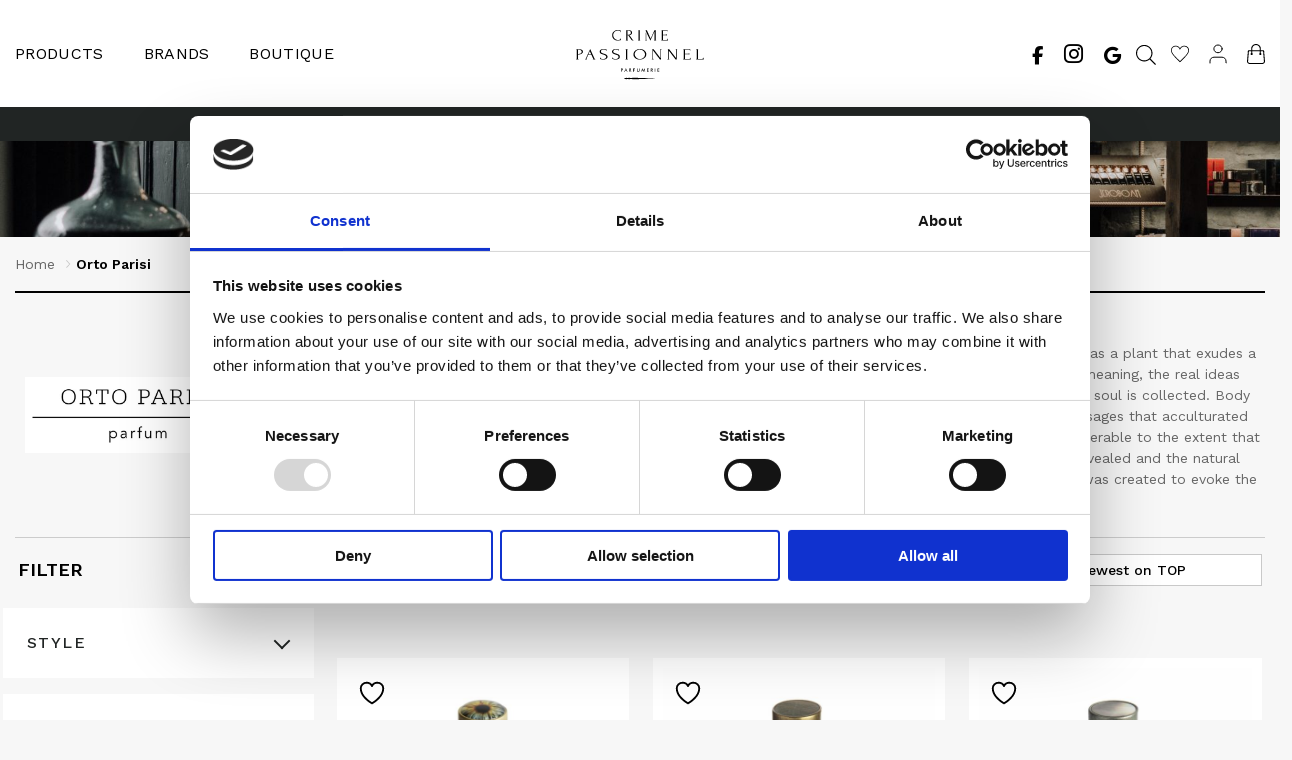

--- FILE ---
content_type: text/html; charset=UTF-8
request_url: https://crime-passionnel.com/brands/orto-parisi/
body_size: 43234
content:

<!DOCTYPE html>

<html lang="en-US" class="footer-sticky-1">
<head>
	<meta charset="UTF-8">
	<meta name="viewport" content="width=device-width, initial-scale=1.0, maximum-scale=1.0, user-scalable=no">
	
	<link rel="apple-touch-icon" sizes="180x180" href="https://crime-passionnel.com/wp-content/themes/savoy-child/resources/assets/favicon/apple-touch-icon.png">
	<link rel="icon" type="image/png" sizes="32x32" href="https://crime-passionnel.com/wp-content/themes/savoy-child/resources/assets/favicon/favicon-32x32.png">
	<link rel="icon" type="image/png" sizes="16x16" href="https://crime-passionnel.com/wp-content/themes/savoy-child/resources/assets/favicon/favicon-16x16.png">
	<link rel="manifest" href="https://crime-passionnel.com/wp-content/themes/savoy-child/resources/assets/favicon/site.webmanifest">
	<link rel="mask-icon" href="https://crime-passionnel.com/wp-content/themes/savoy-child/resources/assets/favicon/safari-pinned-tab.svg" color="#5bbad5">
	<meta name="msapplication-TileColor" content="#da532c">
	<meta name="theme-color" content="#ffffff">
    <meta name="google-site-verification" content="265PM1rlTSYacjKMfj_-qWbf9BZ6C9P5SzjNksE5x-8" />
	<link rel="profile" href="https://gmpg.org/xfn/11">
	<link rel="pingback" href="https://crime-passionnel.com/xmlrpc.php">
    <link rel="preconnect" href="https://fonts.googleapis.com">
    <link rel="preconnect" href="https://fonts.gstatic.com" crossorigin>
    <link
          rel="preload"
          href="https://fonts.googleapis.com/css2?family=Lora:wght@500&family=Roboto&family=Work+Sans:wght@300;400;500;600&display=swap"
          as="style"
          onload="this.onload=null;this.rel='stylesheet'"
    />
    <noscript>
        <link
              href="https://fonts.googleapis.com/css2?family=Lora:wght@500&family=Roboto&family=Work+Sans:wght@300;400;500;600&display=swap"
              rel="stylesheet"
              type="text/css"
        />
    </noscript>
	<!-- Whishlist tracking script start -->
	<script src='https://tag.heylink.com/a58b68c3-7dea-467f-8ae0-ac449787857a/script.js' defer></script>
	<!-- Whishlist tracking script end -->
	
	<!-- Whishlist button script start -->
	<script src="https://storage.googleapis.com/gowish-button-prod/js/gowish-iframe.js" data-region="global" type="application/javascript" id="gowish-iframescript" defer="true"></script>
<link rel="stylesheet" href="https://storage.googleapis.com/gowish-button-prod/css/gowish-iframe.css">
	<!-- Whishlist button script end -->
	
	<!-- FontAwesome script start -->
	<link rel="stylesheet" href="https://cdnjs.cloudflare.com/ajax/libs/font-awesome/6.4.2/css/all.min.css">
	<!-- FontAwesome script end -->

	
    <script type="text/javascript">
	window.dataLayer = window.dataLayer || [];

	function gtag() {
		dataLayer.push(arguments);
	}

	gtag("consent", "default", {
		ad_personalization: "denied",
		ad_storage: "denied",
		ad_user_data: "denied",
		analytics_storage: "denied",
		functionality_storage: "denied",
		personalization_storage: "denied",
		security_storage: "granted",
		wait_for_update: 500,
	});
	gtag("set", "ads_data_redaction", true);
	gtag("set", "url_passthrough", true);
</script>
<script type="text/javascript"
		id="Cookiebot"
		src="https://consent.cookiebot.com/uc.js"
		data-implementation="wp"
		data-cbid="b77754d9-053b-453f-84a2-ddaaddf304f1"
								></script>
				<script>document.documentElement.className = document.documentElement.className + ' yes-js js_active js'</script>
			<meta name='robots' content='index, follow, max-image-preview:large, max-snippet:-1, max-video-preview:-1' />
	<style>img:is([sizes="auto" i], [sizes^="auto," i]) { contain-intrinsic-size: 3000px 1500px }</style>
	
<!-- Google Tag Manager for WordPress by gtm4wp.com -->
<script data-cfasync="false" data-pagespeed-no-defer>
	var gtm4wp_datalayer_name = "dataLayer";
	var dataLayer = dataLayer || [];
	const gtm4wp_use_sku_instead = false;
	const gtm4wp_currency = 'DKK';
	const gtm4wp_product_per_impression = 10;
	const gtm4wp_clear_ecommerce = true;
	const gtm4wp_datalayer_max_timeout = 2000;
</script>
<!-- End Google Tag Manager for WordPress by gtm4wp.com --><!-- Google tag (gtag.js) consent mode dataLayer added by Site Kit -->
<script type="text/javascript" id="google_gtagjs-js-consent-mode-data-layer">
/* <![CDATA[ */
window.dataLayer = window.dataLayer || [];function gtag(){dataLayer.push(arguments);}
gtag('consent', 'default', {"ad_personalization":"denied","ad_storage":"denied","ad_user_data":"denied","analytics_storage":"denied","functionality_storage":"denied","security_storage":"denied","personalization_storage":"denied","region":["AT","BE","BG","CH","CY","CZ","DE","DK","EE","ES","FI","FR","GB","GR","HR","HU","IE","IS","IT","LI","LT","LU","LV","MT","NL","NO","PL","PT","RO","SE","SI","SK"],"wait_for_update":500});
window._googlesitekitConsentCategoryMap = {"statistics":["analytics_storage"],"marketing":["ad_storage","ad_user_data","ad_personalization"],"functional":["functionality_storage","security_storage"],"preferences":["personalization_storage"]};
window._googlesitekitConsents = {"ad_personalization":"denied","ad_storage":"denied","ad_user_data":"denied","analytics_storage":"denied","functionality_storage":"denied","security_storage":"denied","personalization_storage":"denied","region":["AT","BE","BG","CH","CY","CZ","DE","DK","EE","ES","FI","FR","GB","GR","HR","HU","IE","IS","IT","LI","LT","LU","LV","MT","NL","NO","PL","PT","RO","SE","SI","SK"],"wait_for_update":500};
/* ]]> */
</script>
<!-- End Google tag (gtag.js) consent mode dataLayer added by Site Kit -->

	<!-- This site is optimized with the Yoast SEO plugin v26.2 - https://yoast.com/wordpress/plugins/seo/ -->
	<title>Orto Parisi - Crime Passionnel</title>
	<meta name="description" content="Orto Parisi Parfum is a statement that our body must be experienced like a garden. Every part must be seen as a plant that exudes a certain scent." />
	<link rel="canonical" href="https://crime-passionnel.com/brands/orto-parisi/" />
	<meta property="og:locale" content="en_US" />
	<meta property="og:type" content="article" />
	<meta property="og:title" content="Orto Parisi - Crime Passionnel" />
	<meta property="og:description" content="Orto Parisi Parfum is a statement that our body must be experienced like a garden. Every part must be seen as a plant that exudes a certain scent." />
	<meta property="og:url" content="https://crime-passionnel.com/brands/orto-parisi/" />
	<meta property="og:site_name" content="Crime Passionnel" />
	<meta name="twitter:card" content="summary_large_image" />
	<script type="application/ld+json" class="yoast-schema-graph">{"@context":"https://schema.org","@graph":[{"@type":"CollectionPage","@id":"https://crime-passionnel.com/brands/orto-parisi/","url":"https://crime-passionnel.com/brands/orto-parisi/","name":"Orto Parisi - Crime Passionnel","isPartOf":{"@id":"https://crime-passionnel.com/#website"},"primaryImageOfPage":{"@id":"https://crime-passionnel.com/brands/orto-parisi/#primaryimage"},"image":{"@id":"https://crime-passionnel.com/brands/orto-parisi/#primaryimage"},"thumbnailUrl":"https://crime-passionnel.com/wp-content/uploads/2025/03/Risvelium-scaled.jpg","description":"Orto Parisi Parfum is a statement that our body must be experienced like a garden. Every part must be seen as a plant that exudes a certain scent.","breadcrumb":{"@id":"https://crime-passionnel.com/brands/orto-parisi/#breadcrumb"},"inLanguage":"en-US"},{"@type":"ImageObject","inLanguage":"en-US","@id":"https://crime-passionnel.com/brands/orto-parisi/#primaryimage","url":"https://crime-passionnel.com/wp-content/uploads/2025/03/Risvelium-scaled.jpg","contentUrl":"https://crime-passionnel.com/wp-content/uploads/2025/03/Risvelium-scaled.jpg","width":1945,"height":2560,"caption":"Risvelium"},{"@type":"BreadcrumbList","@id":"https://crime-passionnel.com/brands/orto-parisi/#breadcrumb","itemListElement":[{"@type":"ListItem","position":1,"name":"Home","item":"https://crime-passionnel.com/"},{"@type":"ListItem","position":2,"name":"Orto Parisi"}]},{"@type":"WebSite","@id":"https://crime-passionnel.com/#website","url":"https://crime-passionnel.com/","name":"Crime Passionnel","description":"","publisher":{"@id":"https://crime-passionnel.com/#organization"},"potentialAction":[{"@type":"SearchAction","target":{"@type":"EntryPoint","urlTemplate":"https://crime-passionnel.com/?s={search_term_string}"},"query-input":{"@type":"PropertyValueSpecification","valueRequired":true,"valueName":"search_term_string"}}],"inLanguage":"en-US"},{"@type":"Organization","@id":"https://crime-passionnel.com/#organization","name":"Crime Passionnel","url":"https://crime-passionnel.com/","logo":{"@type":"ImageObject","inLanguage":"en-US","@id":"https://crime-passionnel.com/#/schema/logo/image/","url":"https://crime-passionnel.com/wp-content/uploads/2021/07/logo.png","contentUrl":"https://crime-passionnel.com/wp-content/uploads/2021/07/logo.png","width":128,"height":50,"caption":"Crime Passionnel"},"image":{"@id":"https://crime-passionnel.com/#/schema/logo/image/"},"sameAs":["https://www.facebook.com/crimepassionnel/","https://www.instagram.com/crime.passionnel/"]}]}</script>
	<!-- / Yoast SEO plugin. -->


<script type='application/javascript'  id='pys-version-script'>console.log('PixelYourSite Free version 11.1.3');</script>
<link rel='dns-prefetch' href='//assets.pinterest.com' />
<link rel='dns-prefetch' href='//cdn.jsdelivr.net' />
<link rel='dns-prefetch' href='//kit.fontawesome.com' />
<link rel='dns-prefetch' href='//www.googletagmanager.com' />
<link rel="alternate" type="application/rss+xml" title="Crime Passionnel &raquo; Feed" href="https://crime-passionnel.com/feed/" />
<link rel="alternate" type="application/rss+xml" title="Crime Passionnel &raquo; Comments Feed" href="https://crime-passionnel.com/comments/feed/" />
<link rel="alternate" type="application/rss+xml" title="Crime Passionnel &raquo; Orto Parisi Brands Feed" href="https://crime-passionnel.com/brands/orto-parisi/feed/" />
<link rel='stylesheet' id='shipmondo-service-point-selector-block-style-css' href='https://crime-passionnel.com/wp-content/plugins/pakkelabels-for-woocommerce/public/build/blocks/service-point-selector/style-view.css?ver=4ffe73d575440c93dfc0' type='text/css' media='all' />
<link rel='stylesheet' id='nm-child-theme-css' media="print" onload="this.media='all'"href='https://crime-passionnel.com/wp-content/themes/savoy-child/style.css?ver=6.8.3' type='text/css' media='all' />
<style id='classic-theme-styles-inline-css' type='text/css'>
/*! This file is auto-generated */
.wp-block-button__link{color:#fff;background-color:#32373c;border-radius:9999px;box-shadow:none;text-decoration:none;padding:calc(.667em + 2px) calc(1.333em + 2px);font-size:1.125em}.wp-block-file__button{background:#32373c;color:#fff;text-decoration:none}
</style>
<link rel='stylesheet' id='yith-wcwl-add-to-wishlist-css' href='https://crime-passionnel.com/wp-content/plugins/yith-woocommerce-wishlist-premium/assets/css/frontend/add-to-wishlist.css?ver=4.6.0' type='text/css' media='all' />
<style id='yith-wcwl-add-to-wishlist-inline-css' type='text/css'>
 :root { --add-to-wishlist-icon-color: #000000; --added-to-wishlist-icon-color: #000000; --color-add-to-wishlist-background: #333333; --color-add-to-wishlist-text: #FFFFFF; --color-add-to-wishlist-border: #333333; --color-add-to-wishlist-background-hover: #333333; --color-add-to-wishlist-text-hover: #FFFFFF; --color-add-to-wishlist-border-hover: #333333; --rounded-corners-radius: 16px; --color-add-to-cart-background: #333333; --color-add-to-cart-text: #FFFFFF; --color-add-to-cart-border: #333333; --color-add-to-cart-background-hover: #4F4F4F; --color-add-to-cart-text-hover: #FFFFFF; --color-add-to-cart-border-hover: #4F4F4F; --add-to-cart-rounded-corners-radius: 16px; --color-button-style-1-background: #333333; --color-button-style-1-text: #FFFFFF; --color-button-style-1-border: #333333; --color-button-style-1-background-hover: #4F4F4F; --color-button-style-1-text-hover: #FFFFFF; --color-button-style-1-border-hover: #4F4F4F; --color-button-style-2-background: #333333; --color-button-style-2-text: #FFFFFF; --color-button-style-2-border: #333333; --color-button-style-2-background-hover: #4F4F4F; --color-button-style-2-text-hover: #FFFFFF; --color-button-style-2-border-hover: #4F4F4F; --color-wishlist-table-background: #ffffff; --color-wishlist-table-text: #6d6c6c; --color-wishlist-table-border: #cccccc; --color-headers-background: #F4F4F4; --color-share-button-color: #FFFFFF; --color-share-button-color-hover: #FFFFFF; --color-fb-button-background: #39599E; --color-fb-button-background-hover: #595A5A; --color-tw-button-background: #45AFE2; --color-tw-button-background-hover: #595A5A; --color-pr-button-background: #AB2E31; --color-pr-button-background-hover: #595A5A; --color-em-button-background: #FBB102; --color-em-button-background-hover: #595A5A; --color-wa-button-background: #00A901; --color-wa-button-background-hover: #595A5A; --feedback-duration: 3s; --modal-colors-overlay: #0000004d; --modal-colors-icon: #007565; --modal-colors-primary-button: #007565; --modal-colors-primary-button-hover: #007565; --modal-colors-primary-button-text: #fff; --modal-colors-primary-button-text-hover: #fff; --modal-colors-secondary-button: #e8e8e8; --modal-colors-secondary-button-hover: #d8d8d8; --modal-colors-secondary-button-text: #777; --modal-colors-secondary-button-text-hover: #777; --color-ask-an-estimate-background: #333333; --color-ask-an-estimate-text: #FFFFFF; --color-ask-an-estimate-border: #333333; --color-ask-an-estimate-background-hover: #4F4F4F; --color-ask-an-estimate-text-hover: #FFFFFF; --color-ask-an-estimate-border-hover: #4F4F4F; --ask-an-estimate-rounded-corners-radius: 16px; --tooltip-color-background: #333333e6; --tooltip-color-text: #fff } 
</style>
<link rel='stylesheet' id='jquery-selectBox-css' href='https://crime-passionnel.com/wp-content/plugins/yith-woocommerce-wishlist-premium/assets/css/jquery.selectBox.css?ver=1.2.0' type='text/css' media='all' />
<link rel='stylesheet' id='yith-wcwl-font-awesome-css' href='https://crime-passionnel.com/wp-content/plugins/yith-woocommerce-wishlist-premium/assets/css/font-awesome.css?ver=4.7.0' type='text/css' media='all' />
<link rel='stylesheet' id='woocommerce_prettyPhoto_css-css' href='//crime-passionnel.com/wp-content/plugins/woocommerce/assets/css/prettyPhoto.css?ver=3.1.6' type='text/css' media='all' />
<link rel='stylesheet' id='yith-wcwl-main-css' href='https://crime-passionnel.com/wp-content/plugins/yith-woocommerce-wishlist-premium/assets/css/style.css?ver=4.6.0' type='text/css' media='all' />
<style id='yith-wcwl-main-inline-css' type='text/css'>
 :root { --add-to-wishlist-icon-color: #000000; --added-to-wishlist-icon-color: #000000; --color-add-to-wishlist-background: #333333; --color-add-to-wishlist-text: #FFFFFF; --color-add-to-wishlist-border: #333333; --color-add-to-wishlist-background-hover: #333333; --color-add-to-wishlist-text-hover: #FFFFFF; --color-add-to-wishlist-border-hover: #333333; --rounded-corners-radius: 16px; --color-add-to-cart-background: #333333; --color-add-to-cart-text: #FFFFFF; --color-add-to-cart-border: #333333; --color-add-to-cart-background-hover: #4F4F4F; --color-add-to-cart-text-hover: #FFFFFF; --color-add-to-cart-border-hover: #4F4F4F; --add-to-cart-rounded-corners-radius: 16px; --color-button-style-1-background: #333333; --color-button-style-1-text: #FFFFFF; --color-button-style-1-border: #333333; --color-button-style-1-background-hover: #4F4F4F; --color-button-style-1-text-hover: #FFFFFF; --color-button-style-1-border-hover: #4F4F4F; --color-button-style-2-background: #333333; --color-button-style-2-text: #FFFFFF; --color-button-style-2-border: #333333; --color-button-style-2-background-hover: #4F4F4F; --color-button-style-2-text-hover: #FFFFFF; --color-button-style-2-border-hover: #4F4F4F; --color-wishlist-table-background: #ffffff; --color-wishlist-table-text: #6d6c6c; --color-wishlist-table-border: #cccccc; --color-headers-background: #F4F4F4; --color-share-button-color: #FFFFFF; --color-share-button-color-hover: #FFFFFF; --color-fb-button-background: #39599E; --color-fb-button-background-hover: #595A5A; --color-tw-button-background: #45AFE2; --color-tw-button-background-hover: #595A5A; --color-pr-button-background: #AB2E31; --color-pr-button-background-hover: #595A5A; --color-em-button-background: #FBB102; --color-em-button-background-hover: #595A5A; --color-wa-button-background: #00A901; --color-wa-button-background-hover: #595A5A; --feedback-duration: 3s; --modal-colors-overlay: #0000004d; --modal-colors-icon: #007565; --modal-colors-primary-button: #007565; --modal-colors-primary-button-hover: #007565; --modal-colors-primary-button-text: #fff; --modal-colors-primary-button-text-hover: #fff; --modal-colors-secondary-button: #e8e8e8; --modal-colors-secondary-button-hover: #d8d8d8; --modal-colors-secondary-button-text: #777; --modal-colors-secondary-button-text-hover: #777; --color-ask-an-estimate-background: #333333; --color-ask-an-estimate-text: #FFFFFF; --color-ask-an-estimate-border: #333333; --color-ask-an-estimate-background-hover: #4F4F4F; --color-ask-an-estimate-text-hover: #FFFFFF; --color-ask-an-estimate-border-hover: #4F4F4F; --ask-an-estimate-rounded-corners-radius: 16px; --tooltip-color-background: #333333e6; --tooltip-color-text: #fff } 
</style>
<style id='global-styles-inline-css' type='text/css'>
:root{--wp--preset--aspect-ratio--square: 1;--wp--preset--aspect-ratio--4-3: 4/3;--wp--preset--aspect-ratio--3-4: 3/4;--wp--preset--aspect-ratio--3-2: 3/2;--wp--preset--aspect-ratio--2-3: 2/3;--wp--preset--aspect-ratio--16-9: 16/9;--wp--preset--aspect-ratio--9-16: 9/16;--wp--preset--color--black: #000000;--wp--preset--color--cyan-bluish-gray: #abb8c3;--wp--preset--color--white: #ffffff;--wp--preset--color--pale-pink: #f78da7;--wp--preset--color--vivid-red: #cf2e2e;--wp--preset--color--luminous-vivid-orange: #ff6900;--wp--preset--color--luminous-vivid-amber: #fcb900;--wp--preset--color--light-green-cyan: #7bdcb5;--wp--preset--color--vivid-green-cyan: #00d084;--wp--preset--color--pale-cyan-blue: #8ed1fc;--wp--preset--color--vivid-cyan-blue: #0693e3;--wp--preset--color--vivid-purple: #9b51e0;--wp--preset--gradient--vivid-cyan-blue-to-vivid-purple: linear-gradient(135deg,rgba(6,147,227,1) 0%,rgb(155,81,224) 100%);--wp--preset--gradient--light-green-cyan-to-vivid-green-cyan: linear-gradient(135deg,rgb(122,220,180) 0%,rgb(0,208,130) 100%);--wp--preset--gradient--luminous-vivid-amber-to-luminous-vivid-orange: linear-gradient(135deg,rgba(252,185,0,1) 0%,rgba(255,105,0,1) 100%);--wp--preset--gradient--luminous-vivid-orange-to-vivid-red: linear-gradient(135deg,rgba(255,105,0,1) 0%,rgb(207,46,46) 100%);--wp--preset--gradient--very-light-gray-to-cyan-bluish-gray: linear-gradient(135deg,rgb(238,238,238) 0%,rgb(169,184,195) 100%);--wp--preset--gradient--cool-to-warm-spectrum: linear-gradient(135deg,rgb(74,234,220) 0%,rgb(151,120,209) 20%,rgb(207,42,186) 40%,rgb(238,44,130) 60%,rgb(251,105,98) 80%,rgb(254,248,76) 100%);--wp--preset--gradient--blush-light-purple: linear-gradient(135deg,rgb(255,206,236) 0%,rgb(152,150,240) 100%);--wp--preset--gradient--blush-bordeaux: linear-gradient(135deg,rgb(254,205,165) 0%,rgb(254,45,45) 50%,rgb(107,0,62) 100%);--wp--preset--gradient--luminous-dusk: linear-gradient(135deg,rgb(255,203,112) 0%,rgb(199,81,192) 50%,rgb(65,88,208) 100%);--wp--preset--gradient--pale-ocean: linear-gradient(135deg,rgb(255,245,203) 0%,rgb(182,227,212) 50%,rgb(51,167,181) 100%);--wp--preset--gradient--electric-grass: linear-gradient(135deg,rgb(202,248,128) 0%,rgb(113,206,126) 100%);--wp--preset--gradient--midnight: linear-gradient(135deg,rgb(2,3,129) 0%,rgb(40,116,252) 100%);--wp--preset--font-size--small: 13px;--wp--preset--font-size--medium: 20px;--wp--preset--font-size--large: 36px;--wp--preset--font-size--x-large: 42px;--wp--preset--spacing--20: 0.44rem;--wp--preset--spacing--30: 0.67rem;--wp--preset--spacing--40: 1rem;--wp--preset--spacing--50: 1.5rem;--wp--preset--spacing--60: 2.25rem;--wp--preset--spacing--70: 3.38rem;--wp--preset--spacing--80: 5.06rem;--wp--preset--shadow--natural: 6px 6px 9px rgba(0, 0, 0, 0.2);--wp--preset--shadow--deep: 12px 12px 50px rgba(0, 0, 0, 0.4);--wp--preset--shadow--sharp: 6px 6px 0px rgba(0, 0, 0, 0.2);--wp--preset--shadow--outlined: 6px 6px 0px -3px rgba(255, 255, 255, 1), 6px 6px rgba(0, 0, 0, 1);--wp--preset--shadow--crisp: 6px 6px 0px rgba(0, 0, 0, 1);}:where(.is-layout-flex){gap: 0.5em;}:where(.is-layout-grid){gap: 0.5em;}body .is-layout-flex{display: flex;}.is-layout-flex{flex-wrap: wrap;align-items: center;}.is-layout-flex > :is(*, div){margin: 0;}body .is-layout-grid{display: grid;}.is-layout-grid > :is(*, div){margin: 0;}:where(.wp-block-columns.is-layout-flex){gap: 2em;}:where(.wp-block-columns.is-layout-grid){gap: 2em;}:where(.wp-block-post-template.is-layout-flex){gap: 1.25em;}:where(.wp-block-post-template.is-layout-grid){gap: 1.25em;}.has-black-color{color: var(--wp--preset--color--black) !important;}.has-cyan-bluish-gray-color{color: var(--wp--preset--color--cyan-bluish-gray) !important;}.has-white-color{color: var(--wp--preset--color--white) !important;}.has-pale-pink-color{color: var(--wp--preset--color--pale-pink) !important;}.has-vivid-red-color{color: var(--wp--preset--color--vivid-red) !important;}.has-luminous-vivid-orange-color{color: var(--wp--preset--color--luminous-vivid-orange) !important;}.has-luminous-vivid-amber-color{color: var(--wp--preset--color--luminous-vivid-amber) !important;}.has-light-green-cyan-color{color: var(--wp--preset--color--light-green-cyan) !important;}.has-vivid-green-cyan-color{color: var(--wp--preset--color--vivid-green-cyan) !important;}.has-pale-cyan-blue-color{color: var(--wp--preset--color--pale-cyan-blue) !important;}.has-vivid-cyan-blue-color{color: var(--wp--preset--color--vivid-cyan-blue) !important;}.has-vivid-purple-color{color: var(--wp--preset--color--vivid-purple) !important;}.has-black-background-color{background-color: var(--wp--preset--color--black) !important;}.has-cyan-bluish-gray-background-color{background-color: var(--wp--preset--color--cyan-bluish-gray) !important;}.has-white-background-color{background-color: var(--wp--preset--color--white) !important;}.has-pale-pink-background-color{background-color: var(--wp--preset--color--pale-pink) !important;}.has-vivid-red-background-color{background-color: var(--wp--preset--color--vivid-red) !important;}.has-luminous-vivid-orange-background-color{background-color: var(--wp--preset--color--luminous-vivid-orange) !important;}.has-luminous-vivid-amber-background-color{background-color: var(--wp--preset--color--luminous-vivid-amber) !important;}.has-light-green-cyan-background-color{background-color: var(--wp--preset--color--light-green-cyan) !important;}.has-vivid-green-cyan-background-color{background-color: var(--wp--preset--color--vivid-green-cyan) !important;}.has-pale-cyan-blue-background-color{background-color: var(--wp--preset--color--pale-cyan-blue) !important;}.has-vivid-cyan-blue-background-color{background-color: var(--wp--preset--color--vivid-cyan-blue) !important;}.has-vivid-purple-background-color{background-color: var(--wp--preset--color--vivid-purple) !important;}.has-black-border-color{border-color: var(--wp--preset--color--black) !important;}.has-cyan-bluish-gray-border-color{border-color: var(--wp--preset--color--cyan-bluish-gray) !important;}.has-white-border-color{border-color: var(--wp--preset--color--white) !important;}.has-pale-pink-border-color{border-color: var(--wp--preset--color--pale-pink) !important;}.has-vivid-red-border-color{border-color: var(--wp--preset--color--vivid-red) !important;}.has-luminous-vivid-orange-border-color{border-color: var(--wp--preset--color--luminous-vivid-orange) !important;}.has-luminous-vivid-amber-border-color{border-color: var(--wp--preset--color--luminous-vivid-amber) !important;}.has-light-green-cyan-border-color{border-color: var(--wp--preset--color--light-green-cyan) !important;}.has-vivid-green-cyan-border-color{border-color: var(--wp--preset--color--vivid-green-cyan) !important;}.has-pale-cyan-blue-border-color{border-color: var(--wp--preset--color--pale-cyan-blue) !important;}.has-vivid-cyan-blue-border-color{border-color: var(--wp--preset--color--vivid-cyan-blue) !important;}.has-vivid-purple-border-color{border-color: var(--wp--preset--color--vivid-purple) !important;}.has-vivid-cyan-blue-to-vivid-purple-gradient-background{background: var(--wp--preset--gradient--vivid-cyan-blue-to-vivid-purple) !important;}.has-light-green-cyan-to-vivid-green-cyan-gradient-background{background: var(--wp--preset--gradient--light-green-cyan-to-vivid-green-cyan) !important;}.has-luminous-vivid-amber-to-luminous-vivid-orange-gradient-background{background: var(--wp--preset--gradient--luminous-vivid-amber-to-luminous-vivid-orange) !important;}.has-luminous-vivid-orange-to-vivid-red-gradient-background{background: var(--wp--preset--gradient--luminous-vivid-orange-to-vivid-red) !important;}.has-very-light-gray-to-cyan-bluish-gray-gradient-background{background: var(--wp--preset--gradient--very-light-gray-to-cyan-bluish-gray) !important;}.has-cool-to-warm-spectrum-gradient-background{background: var(--wp--preset--gradient--cool-to-warm-spectrum) !important;}.has-blush-light-purple-gradient-background{background: var(--wp--preset--gradient--blush-light-purple) !important;}.has-blush-bordeaux-gradient-background{background: var(--wp--preset--gradient--blush-bordeaux) !important;}.has-luminous-dusk-gradient-background{background: var(--wp--preset--gradient--luminous-dusk) !important;}.has-pale-ocean-gradient-background{background: var(--wp--preset--gradient--pale-ocean) !important;}.has-electric-grass-gradient-background{background: var(--wp--preset--gradient--electric-grass) !important;}.has-midnight-gradient-background{background: var(--wp--preset--gradient--midnight) !important;}.has-small-font-size{font-size: var(--wp--preset--font-size--small) !important;}.has-medium-font-size{font-size: var(--wp--preset--font-size--medium) !important;}.has-large-font-size{font-size: var(--wp--preset--font-size--large) !important;}.has-x-large-font-size{font-size: var(--wp--preset--font-size--x-large) !important;}
:where(.wp-block-post-template.is-layout-flex){gap: 1.25em;}:where(.wp-block-post-template.is-layout-grid){gap: 1.25em;}
:where(.wp-block-columns.is-layout-flex){gap: 2em;}:where(.wp-block-columns.is-layout-grid){gap: 2em;}
:root :where(.wp-block-pullquote){font-size: 1.5em;line-height: 1.6;}
</style>
<style id='woocommerce-inline-inline-css' type='text/css'>
.woocommerce form .form-row .required { visibility: visible; }
</style>
<link rel='stylesheet' id='pinterest-for-woocommerce-pins-css' media="print" onload="this.media='all'"href='//crime-passionnel.com/wp-content/plugins/pinterest-for-woocommerce/assets/css/frontend/pinterest-for-woocommerce-pins.min.css?ver=1.4.22' type='text/css' media='all' />
<link rel='stylesheet' id='brands-styles-css' href='https://crime-passionnel.com/wp-content/plugins/woocommerce/assets/css/brands.css?ver=10.3.3' type='text/css' media='all' />
<link rel='stylesheet' id='dgwt-wcas-style-css' href='https://crime-passionnel.com/wp-content/plugins/ajax-search-for-woocommerce-premium/assets/css/style.min.css?ver=1.28.1' type='text/css' media='all' />
<link rel='stylesheet' id='nm-child-theme-app-css' href='https://crime-passionnel.com/wp-content/themes/savoy-child/assets/css/app.css?ver=1.79' type='text/css' media='all' />
<link rel='stylesheet' id='trp-language-switcher-v2-css' href='https://crime-passionnel.com/wp-content/plugins/translatepress-multilingual/assets/css/trp-language-switcher-v2.css?ver=3.0.1' type='text/css' media='all' />
<link rel='stylesheet' id='normalize-css' media="print" onload="this.media='all'"href='https://crime-passionnel.com/wp-content/themes/savoy/assets/css/third-party/normalize.min.css?ver=3.0.2' type='text/css' media='all' />
<link rel='stylesheet' id='slick-slider-css' href='https://crime-passionnel.com/wp-content/themes/savoy/assets/css/third-party/slick.min.css?ver=1.5.5' type='text/css' media='all' />
<link rel='stylesheet' id='slick-slider-theme-css' href='https://crime-passionnel.com/wp-content/themes/savoy/assets/css/third-party/slick-theme.min.css?ver=1.5.5' type='text/css' media='all' />
<link rel='stylesheet' id='magnific-popup-css' media="print" onload="this.media='all'"href='https://crime-passionnel.com/wp-content/themes/savoy/assets/css/third-party/magnific-popup.min.css?ver=0.9.7' type='text/css' media='all' />
<link rel='stylesheet' id='nm-grid-css' href='https://crime-passionnel.com/wp-content/themes/savoy/assets/css/grid.css?ver=3.0.1' type='text/css' media='all' />
<link rel='stylesheet' id='selectod-css' media="print" onload="this.media='all'"href='https://crime-passionnel.com/wp-content/themes/savoy/assets/css/third-party/selectod.min.css?ver=3.8.1' type='text/css' media='all' />
<link rel='stylesheet' id='nm-shop-css' href='https://crime-passionnel.com/wp-content/themes/savoy/assets/css/shop.css?ver=3.0.1' type='text/css' media='all' />
<link rel='stylesheet' id='nm-icons-css' href='https://crime-passionnel.com/wp-content/themes/savoy/assets/css/font-icons/theme-icons/theme-icons.min.css?ver=3.0.1' type='text/css' media='all' />
<link rel='stylesheet' id='nm-core-css' href='https://crime-passionnel.com/wp-content/themes/savoy/style.css?ver=3.0.1' type='text/css' media='all' />
<link rel='stylesheet' id='nm-elements-css' media="print" onload="this.media='all'"href='https://crime-passionnel.com/wp-content/themes/savoy/assets/css/elements.css?ver=3.0.1' type='text/css' media='all' />
<link rel='stylesheet' id='cwginstock_frontend_css-css' href='https://crime-passionnel.com/wp-content/plugins/back-in-stock-notifier-for-woocommerce/assets/css/frontend.min.css?ver=6.2.0' type='text/css' media='' />
<link rel='stylesheet' id='cwginstock_bootstrap-css' href='https://crime-passionnel.com/wp-content/plugins/back-in-stock-notifier-for-woocommerce/assets/css/bootstrap.min.css?ver=6.2.0' type='text/css' media='' />
<script type="text/javascript" id="jquery-core-js-extra">
/* <![CDATA[ */
var pysFacebookRest = {"restApiUrl":"https:\/\/crime-passionnel.com\/wp-json\/pys-facebook\/v1\/event","debug":""};
/* ]]> */
</script>
<script type="text/javascript" src="https://crime-passionnel.com/wp-includes/js/jquery/jquery.min.js?ver=3.7.1" id="jquery-core-js"></script>
<script type="text/javascript" src="https://crime-passionnel.com/wp-includes/js/jquery/jquery-migrate.min.js?ver=3.4.1" id="jquery-migrate-js"></script>
<script type="text/javascript" id="wp-consent-api-js-extra">
/* <![CDATA[ */
var consent_api = {"consent_type":"optin","waitfor_consent_hook":"","cookie_expiration":"30","cookie_prefix":"wp_consent"};
/* ]]> */
</script>
<script type="text/javascript" src="https://crime-passionnel.com/wp-content/plugins/wp-consent-api/assets/js/wp-consent-api.min.js?ver=1.0.8" id="wp-consent-api-js"></script>
<script type="text/javascript" id="cookiebot-wp-consent-level-api-integration-js-extra">
/* <![CDATA[ */
var cookiebot_category_mapping = {"n=1;p=1;s=1;m=1":{"preferences":1,"statistics":1,"statistics-anonymous":0,"marketing":1},"n=1;p=1;s=1;m=0":{"preferences":1,"statistics":1,"statistics-anonymous":1,"marketing":0},"n=1;p=1;s=0;m=1":{"preferences":1,"statistics":0,"statistics-anonymous":0,"marketing":1},"n=1;p=1;s=0;m=0":{"preferences":1,"statistics":0,"statistics-anonymous":0,"marketing":0},"n=1;p=0;s=1;m=1":{"preferences":0,"statistics":1,"statistics-anonymous":0,"marketing":1},"n=1;p=0;s=1;m=0":{"preferences":0,"statistics":1,"statistics-anonymous":0,"marketing":0},"n=1;p=0;s=0;m=1":{"preferences":0,"statistics":0,"statistics-anonymous":0,"marketing":1},"n=1;p=0;s=0;m=0":{"preferences":0,"statistics":0,"statistics-anonymous":0,"marketing":0}};
var cookiebot_consent_type = {"type":"optin"};
/* ]]> */
</script>
<script type="text/javascript" src="https://crime-passionnel.com/wp-content/plugins/cookiebot/assets/js/frontend/cb_frame/cookiebot-wp-consent-level-api-integration.js?ver=4.6.0" id="cookiebot-wp-consent-level-api-integration-js"></script>
<script type="text/javascript" src="https://crime-passionnel.com/wp-content/plugins/woocommerce/assets/js/jquery-blockui/jquery.blockUI.min.js?ver=2.7.0-wc.10.3.3" id="wc-jquery-blockui-js" data-wp-strategy="defer"></script>
<script type="text/javascript" id="wc-add-to-cart-js-extra">
/* <![CDATA[ */
var wc_add_to_cart_params = {"ajax_url":"\/wp-admin\/admin-ajax.php","wc_ajax_url":"\/?wc-ajax=%%endpoint%%","i18n_view_cart":"View cart","cart_url":"https:\/\/crime-passionnel.com\/cart\/","is_cart":"","cart_redirect_after_add":"yes"};
/* ]]> */
</script>
<script type="text/javascript" src="https://crime-passionnel.com/wp-content/plugins/woocommerce/assets/js/frontend/add-to-cart.min.js?ver=10.3.3" id="wc-add-to-cart-js" defer="defer" data-wp-strategy="defer"></script>
<script type="text/javascript" src="https://crime-passionnel.com/wp-content/plugins/woocommerce/assets/js/js-cookie/js.cookie.min.js?ver=2.1.4-wc.10.3.3" id="wc-js-cookie-js" defer="defer" data-wp-strategy="defer"></script>
<script type="text/javascript" id="woocommerce-js-extra">
/* <![CDATA[ */
var woocommerce_params = {"ajax_url":"\/wp-admin\/admin-ajax.php","wc_ajax_url":"\/?wc-ajax=%%endpoint%%","i18n_password_show":"Show password","i18n_password_hide":"Hide password"};
/* ]]> */
</script>
<script type="text/javascript" src="https://crime-passionnel.com/wp-content/plugins/woocommerce/assets/js/frontend/woocommerce.min.js?ver=10.3.3" id="woocommerce-js" defer="defer" data-wp-strategy="defer"></script>
<script type="text/javascript" src="https://crime-passionnel.com/wp-content/plugins/translatepress-multilingual/assets/js/trp-frontend-compatibility.js?ver=3.0.1" id="trp-frontend-compatibility-js"></script>
<script type="text/javascript" src="https://crime-passionnel.com/wp-content/plugins/translatepress-multilingual/assets/js/trp-frontend-language-switcher.js?ver=3.0.1" id="trp-language-switcher-js-v2-js"></script>
<script type="text/javascript" src="https://crime-passionnel.com/wp-content/plugins/pixelyoursite/dist/scripts/jquery.bind-first-0.2.3.min.js?ver=6.8.3" id="jquery-bind-first-js"></script>
<script type="text/javascript" data-cookieconsent="true" src="https://crime-passionnel.com/wp-content/plugins/pixelyoursite/dist/scripts/js.cookie-2.1.3.min.js?ver=2.1.3" id="js-cookie-pys-js"></script>
<script type="text/javascript" src="https://crime-passionnel.com/wp-content/plugins/pixelyoursite/dist/scripts/tld.min.js?ver=2.3.1" id="js-tld-js"></script>
<script type="text/javascript" id="pys-js-extra">
/* <![CDATA[ */
var pysOptions = {"staticEvents":{"facebook":{"init_event":[{"delay":0,"type":"static","ajaxFire":false,"name":"PageView","pixelIds":["572958730073583"],"eventID":"f87ba675-7938-4a34-91d9-e1f09e6223b1","params":{"page_title":"Orto Parisi","post_type":"pa_brands","post_id":134,"plugin":"PixelYourSite","user_role":"guest","event_url":"crime-passionnel.com\/brands\/orto-parisi\/"},"e_id":"init_event","ids":[],"hasTimeWindow":false,"timeWindow":0,"woo_order":"","edd_order":""}]}},"dynamicEvents":[],"triggerEvents":[],"triggerEventTypes":[],"facebook":{"pixelIds":["572958730073583"],"advancedMatching":[],"advancedMatchingEnabled":true,"removeMetadata":false,"wooVariableAsSimple":false,"serverApiEnabled":true,"wooCRSendFromServer":false,"send_external_id":null,"enabled_medical":false,"do_not_track_medical_param":["event_url","post_title","page_title","landing_page","content_name","categories","category_name","tags"],"meta_ldu":false},"debug":"","siteUrl":"https:\/\/crime-passionnel.com","ajaxUrl":"https:\/\/crime-passionnel.com\/wp-admin\/admin-ajax.php","ajax_event":"11d969ff5d","enable_remove_download_url_param":"1","cookie_duration":"7","last_visit_duration":"60","enable_success_send_form":"","ajaxForServerEvent":"1","ajaxForServerStaticEvent":"1","useSendBeacon":"1","send_external_id":"1","external_id_expire":"180","track_cookie_for_subdomains":"1","google_consent_mode":"1","gdpr":{"ajax_enabled":false,"all_disabled_by_api":false,"facebook_disabled_by_api":false,"analytics_disabled_by_api":false,"google_ads_disabled_by_api":false,"pinterest_disabled_by_api":false,"bing_disabled_by_api":false,"externalID_disabled_by_api":false,"facebook_prior_consent_enabled":true,"analytics_prior_consent_enabled":true,"google_ads_prior_consent_enabled":null,"pinterest_prior_consent_enabled":true,"bing_prior_consent_enabled":true,"cookiebot_integration_enabled":false,"cookiebot_facebook_consent_category":"marketing","cookiebot_analytics_consent_category":"statistics","cookiebot_tiktok_consent_category":"marketing","cookiebot_google_ads_consent_category":"marketing","cookiebot_pinterest_consent_category":"marketing","cookiebot_bing_consent_category":"marketing","consent_magic_integration_enabled":false,"real_cookie_banner_integration_enabled":false,"cookie_notice_integration_enabled":false,"cookie_law_info_integration_enabled":false,"analytics_storage":{"enabled":true,"value":"granted","filter":false},"ad_storage":{"enabled":true,"value":"granted","filter":false},"ad_user_data":{"enabled":true,"value":"granted","filter":false},"ad_personalization":{"enabled":true,"value":"granted","filter":false}},"cookie":{"disabled_all_cookie":false,"disabled_start_session_cookie":false,"disabled_advanced_form_data_cookie":false,"disabled_landing_page_cookie":false,"disabled_first_visit_cookie":false,"disabled_trafficsource_cookie":false,"disabled_utmTerms_cookie":false,"disabled_utmId_cookie":false},"tracking_analytics":{"TrafficSource":"direct","TrafficLanding":"undefined","TrafficUtms":[],"TrafficUtmsId":[]},"GATags":{"ga_datalayer_type":"default","ga_datalayer_name":"dataLayerPYS"},"woo":{"enabled":true,"enabled_save_data_to_orders":true,"addToCartOnButtonEnabled":true,"addToCartOnButtonValueEnabled":true,"addToCartOnButtonValueOption":"price","singleProductId":null,"removeFromCartSelector":"form.woocommerce-cart-form .remove","addToCartCatchMethod":"add_cart_hook","is_order_received_page":false,"containOrderId":false},"edd":{"enabled":false},"cache_bypass":"1762387944"};
/* ]]> */
</script>
<script type="text/javascript" src="https://crime-passionnel.com/wp-content/plugins/pixelyoursite/dist/scripts/public.js?ver=11.1.3" id="pys-js"></script>

<!-- Google tag (gtag.js) snippet added by Site Kit -->
<!-- Google Analytics snippet added by Site Kit -->
<script type="text/javascript" src="https://www.googletagmanager.com/gtag/js?id=GT-M3SP7XC" id="google_gtagjs-js" async></script>
<script type="text/javascript" id="google_gtagjs-js-after">
/* <![CDATA[ */
window.dataLayer = window.dataLayer || [];function gtag(){dataLayer.push(arguments);}
gtag("set","linker",{"domains":["crime-passionnel.com"]});
gtag("js", new Date());
gtag("set", "developer_id.dZTNiMT", true);
gtag("config", "GT-M3SP7XC");
/* ]]> */
</script>
<link rel="https://api.w.org/" href="https://crime-passionnel.com/wp-json/" /><link rel="EditURI" type="application/rsd+xml" title="RSD" href="https://crime-passionnel.com/xmlrpc.php?rsd" />
<meta name="generator" content="WordPress 6.8.3" />
<meta name="generator" content="WooCommerce 10.3.3" />
<meta name="generator" content="Site Kit by Google 1.164.0" /><!-- MAILCHIMP) -->
<script id="mcjs">!function(c,h,i,m,p){m=c.createElement(h),p=c.getElementsByTagName(h)[0],m.async=1,m.src=i,p.parentNode.insertBefore(m,p)}(document,"script","https://chimpstatic.com/mcjs-connected/js/users/ff9b9a1be58eac5603815c53e/3274943a339f3dacc2576c340.js");</script><meta name="ti-site-data" content="[base64]" /><link rel="alternate" hreflang="en-US" href="https://crime-passionnel.com/brands/orto-parisi/"/>
<link rel="alternate" hreflang="da-DK" href="https://crime-passionnel.com/da/brands/orto-parisi/"/>
<link rel="alternate" hreflang="en" href="https://crime-passionnel.com/brands/orto-parisi/"/>
<link rel="alternate" hreflang="da" href="https://crime-passionnel.com/da/brands/orto-parisi/"/>

<!-- Google Tag Manager for WordPress by gtm4wp.com -->
<!-- GTM Container placement set to automatic -->
<script data-cfasync="false" data-pagespeed-no-defer>
	var dataLayer_content = {"pagePostType":"product","pagePostType2":"tax-product","pageCategory":[]};
	dataLayer.push( dataLayer_content );
</script>
<script data-cfasync="false" data-pagespeed-no-defer>
(function(w,d,s,l,i){w[l]=w[l]||[];w[l].push({'gtm.start':
new Date().getTime(),event:'gtm.js'});var f=d.getElementsByTagName(s)[0],
j=d.createElement(s),dl=l!='dataLayer'?'&l='+l:'';j.async=true;j.src=
'//www.googletagmanager.com/gtm.js?id='+i+dl;f.parentNode.insertBefore(j,f);
})(window,document,'script','dataLayer','GTM-K2DHW7K');
</script>
<!-- End Google Tag Manager for WordPress by gtm4wp.com -->		<style>
			.dgwt-wcas-ico-magnifier,.dgwt-wcas-ico-magnifier-handler{max-width:20px}.dgwt-wcas-search-wrapp{max-width:600px}		</style>
			<noscript><style>.woocommerce-product-gallery{ opacity: 1 !important; }</style></noscript>
	<style type="text/css">.recentcomments a{display:inline !important;padding:0 !important;margin:0 !important;}</style><style type="text/css" class="nm-custom-styles">:root{--nm--color-font:#777777;--nm--color-font-strong:#282828;--nm--color-font-highlight:#676767;--nm--color-border:#eeeeee;--nm--color-button:#ffffff;--nm--color-button-background:#282828;--nm--color-body-background:#ffffff;}body{font-family:"",sans-serif;}.nm-menu li a{font-size:16px;font-weight:normal;}#nm-mobile-menu .menu > li > a{font-weight:normal;}#nm-mobile-menu-main-ul.menu > li > a{font-size:15px;}#nm-mobile-menu-secondary-ul.menu li a{font-size:13px;}.vc_tta.vc_tta-accordion .vc_tta-panel-title > a,.vc_tta.vc_general .vc_tta-tab > a,.nm-team-member-content h2,.nm-post-slider-content h3,.vc_pie_chart .wpb_pie_chart_heading,.wpb_content_element .wpb_tour_tabs_wrapper .wpb_tabs_nav a,.wpb_content_element .wpb_accordion_header a,.woocommerce-order-details .order_details tfoot tr:last-child th,.woocommerce-order-details .order_details tfoot tr:last-child td,#order_review .shop_table tfoot .order-total,#order_review .shop_table tfoot .order-total,.cart-collaterals .shop_table tr.order-total,.shop_table.cart .nm-product-details a,#nm-shop-sidebar-popup #nm-shop-search input,.nm-shop-categories li a,.nm-shop-filter-menu li a,.woocommerce-message,.woocommerce-info,.woocommerce-error,blockquote,.commentlist .comment .comment-text .meta strong,.nm-related-posts-content h3,.nm-blog-no-results h1,.nm-term-description,.nm-blog-categories-list li a,.nm-blog-categories-toggle li a,.nm-blog-heading h1,#nm-mobile-menu-top-ul .nm-mobile-menu-item-search input{font-size:18px;}@media all and (max-width:768px){.vc_toggle_title h3{font-size:18px;}}@media all and (max-width:400px){#nm-shop-search input{font-size:18px;}}.add_to_cart_inline .add_to_cart_button,.add_to_cart_inline .amount,.nm-product-category-text > a,.nm-testimonial-description,.nm-feature h3,.nm_btn,.vc_toggle_content,.nm-message-box,.wpb_text_column,#nm-wishlist-table ul li.title .woocommerce-loop-product__title,.nm-order-track-top p,.customer_details h3,.woocommerce-order-details .order_details tbody,.woocommerce-MyAccount-content .shop_table tr th,.woocommerce-MyAccount-navigation ul li a,.nm-MyAccount-user-info .nm-username,.nm-MyAccount-dashboard,.nm-myaccount-lost-reset-password h2,.nm-login-form-divider span,.woocommerce-thankyou-order-details li strong,.woocommerce-order-received h3,#order_review .shop_table tbody .product-name,.woocommerce-checkout .nm-coupon-popup-wrap .nm-shop-notice,.nm-checkout-login-coupon .nm-shop-notice,.shop_table.cart .nm-product-quantity-pricing .product-subtotal,.shop_table.cart .product-quantity,.shop_attributes tr th,.shop_attributes tr td,#tab-description,.woocommerce-tabs .tabs li a,.woocommerce-product-details__short-description,.nm-shop-no-products h3,.nm-infload-controls a,#nm-shop-browse-wrap .term-description,.list_nosep .nm-shop-categories .nm-shop-sub-categories li a,.nm-shop-taxonomy-text .term-description,.nm-shop-loop-details h3,.woocommerce-loop-category__title,div.wpcf7-response-output,.wpcf7 .wpcf7-form-control,.widget_search button,.widget_product_search #searchsubmit,#wp-calendar caption,.widget .nm-widget-title,.post .entry-content,.comment-form p label,.no-comments,.commentlist .pingback p,.commentlist .trackback p,.commentlist .comment .comment-text .description,.nm-search-results .nm-post-content,.post-password-form > p:first-child,.nm-post-pagination a .long-title,.nm-blog-list .nm-post-content,.nm-blog-grid .nm-post-content,.nm-blog-classic .nm-post-content,.nm-blog-pagination a,.nm-blog-categories-list.columns li a,.page-numbers li a,.page-numbers li span,#nm-widget-panel .total,#nm-widget-panel .nm-cart-panel-item-price .amount,#nm-widget-panel .quantity .qty,#nm-widget-panel .nm-cart-panel-quantity-pricing > span.quantity,#nm-widget-panel .product-quantity,.nm-cart-panel-product-title,#nm-widget-panel .product_list_widget .empty,#nm-cart-panel-loader h5,.nm-widget-panel-header,.button,input[type=submit]{font-size:16px;}@media all and (max-width:991px){#nm-shop-sidebar .widget .nm-widget-title,.nm-shop-categories li a{font-size:16px;}}@media all and (max-width:768px){.vc_tta.vc_tta-accordion .vc_tta-panel-title > a,.vc_tta.vc_tta-tabs.vc_tta-tabs-position-left .vc_tta-tab > a,.vc_tta.vc_tta-tabs.vc_tta-tabs-position-top .vc_tta-tab > a,.wpb_content_element .wpb_tour_tabs_wrapper .wpb_tabs_nav a,.wpb_content_element .wpb_accordion_header a,.nm-term-description{font-size:16px;}}@media all and (max-width:550px){.shop_table.cart .nm-product-details a,.nm-shop-notice,.nm-related-posts-content h3{font-size:16px;}}@media all and (max-width:400px){.nm-product-category-text .nm-product-category-heading,.nm-team-member-content h2,#nm-wishlist-empty h1,.cart-empty,.nm-shop-filter-menu li a,.nm-blog-categories-list li a{font-size:16px;}}.vc_progress_bar .vc_single_bar .vc_label,.woocommerce-tabs .tabs li a span,.product .summary .price del .amount,#nm-shop-sidebar-popup-reset-button,#nm-shop-sidebar-popup .nm-shop-sidebar .widget:last-child .nm-widget-title,#nm-shop-sidebar-popup .nm-shop-sidebar .widget .nm-widget-title,.nm-shop-filter-menu li a i,.woocommerce-loop-category__title .count,span.wpcf7-not-valid-tip,.widget_rss ul li .rss-date,.wp-caption-text,.comment-respond h3 #cancel-comment-reply-link,.nm-blog-categories-toggle li .count,.nm-menu-wishlist-count,.nm-menu li.nm-menu-offscreen .nm-menu-cart-count,.nm-menu-cart .count,.nm-menu .sub-menu li a,body{font-size:14px;}@media all and (max-width:768px){.wpcf7 .wpcf7-form-control{font-size:14px;}}@media all and (max-width:400px){.nm-blog-grid .nm-post-content,.header-mobile-default .nm-menu-cart.no-icon .count{font-size:14px;}}#nm-wishlist-table .nm-variations-list,.nm-MyAccount-user-info .nm-logout-button.border,#order_review .place-order noscript,#payment .payment_methods li .payment_box,#order_review .shop_table tfoot .woocommerce-remove-coupon,.cart-collaterals .shop_table tr.cart-discount td a,#nm-shop-sidebar-popup #nm-shop-search-notice,.wc-item-meta,.variation,.woocommerce-password-hint,.woocommerce-password-strength,.nm-validation-inline-notices .form-row.woocommerce-invalid-required-field:after{font-size:12px;}body{font-weight:normal;}h1, .h1-size{font-weight:normal;}h2, .h2-size{font-weight:normal;}h3, .h3-size{font-weight:normal;}h4, .h4-size,h5, .h5-size,h6, .h6-size{font-weight:normal;}body{color:#777777;}.nm-portfolio-single-back a span {background:#777777;}.mfp-close,.wpb_content_element .wpb_tour_tabs_wrapper .wpb_tabs_nav li.ui-tabs-active a,.vc_pie_chart .vc_pie_chart_value,.vc_progress_bar .vc_single_bar .vc_label .vc_label_units,.nm-testimonial-description,.form-row label,.woocommerce-form__label,#nm-shop-search-close:hover,.products .price .amount,.nm-shop-loop-actions > a,.nm-shop-loop-actions > a:active,.nm-shop-loop-actions > a:focus,.nm-infload-controls a,.woocommerce-breadcrumb a, .woocommerce-breadcrumb span,.variations,.woocommerce-grouped-product-list-item__label a,.woocommerce-grouped-product-list-item__price ins .amount,.woocommerce-grouped-product-list-item__price > .amount,.nm-quantity-wrap .quantity .nm-qty-minus,.nm-quantity-wrap .quantity .nm-qty-plus,.product .summary .single_variation_wrap .nm-quantity-wrap label:not(.nm-qty-label-abbrev),.woocommerce-tabs .tabs li.active a,.shop_attributes th,.product_meta,.shop_table.cart .nm-product-details a,.shop_table.cart .product-quantity,.shop_table.cart .nm-product-quantity-pricing .product-subtotal,.shop_table.cart .product-remove a,.cart-collaterals,.nm-cart-empty,#order_review .shop_table,#payment .payment_methods li label,.woocommerce-thankyou-order-details li strong,.wc-bacs-bank-details li strong,.nm-MyAccount-user-info .nm-username strong,.woocommerce-MyAccount-navigation ul li a:hover,.woocommerce-MyAccount-navigation ul li.is-active a,.woocommerce-table--order-details,#nm-wishlist-empty .note i,a.dark,a:hover,.nm-blog-heading h1 strong,.nm-post-header .nm-post-meta a,.nm-post-pagination a,.commentlist > li .comment-text .meta strong,.commentlist > li .comment-text .meta strong a,.comment-form p label,.entry-content strong,blockquote,blockquote p,.widget_search button,.widget_product_search #searchsubmit,.widget_recent_comments ul li .comment-author-link,.widget_recent_comments ul li:before{color:#282828;}@media all and (max-width: 991px){.nm-shop-menu .nm-shop-filter-menu li a:hover,.nm-shop-menu .nm-shop-filter-menu li.active a,#nm-shop-sidebar .widget.show .nm-widget-title,#nm-shop-sidebar .widget .nm-widget-title:hover{color:#282828;}}.nm-portfolio-single-back a:hover span{background:#282828;}.wpb_content_element .wpb_tour_tabs_wrapper .wpb_tabs_nav a,.wpb_content_element .wpb_accordion_header a,#nm-shop-search-close,.woocommerce-breadcrumb,.nm-single-product-menu a,.star-rating:before,.woocommerce-tabs .tabs li a,.product_meta span.sku,.product_meta a,.nm-product-wishlist-button-wrap a,.nm-product-share a,.nm-wishlist-share ul li a:not(:hover),.nm-post-meta,.nm-post-share a,.nm-post-pagination a .short-title,.commentlist > li .comment-text .meta time{color:#a3a3a3;}.vc_toggle_title i,#nm-wishlist-empty p.icon i,h1{color:#212524;}h2{color:#282828;}h3{color:#282828;}h4, h5, h6{color:#282828;}a,a.dark:hover,a.gray:hover,a.invert-color:hover,.nm-highlight-text,.nm-highlight-text h1,.nm-highlight-text h2,.nm-highlight-text h3,.nm-highlight-text h4,.nm-highlight-text h5,.nm-highlight-text h6,.nm-highlight-text p,.nm-menu-wishlist-count,.nm-menu-cart a .count,.nm-menu li.nm-menu-offscreen .nm-menu-cart-count,.page-numbers li span.current,.page-numbers li a:hover,.nm-blog .sticky .nm-post-thumbnail:before,.nm-blog .category-sticky .nm-post-thumbnail:before,.nm-blog-categories-list li a:hover,.nm-blog-categories ul li.current-cat a,.widget ul li.active,.widget ul li a:hover,.widget ul li a:focus,.widget ul li a.active,#wp-calendar tbody td a,.nm-banner-link.type-txt:hover,.nm-banner.text-color-light .nm-banner-link.type-txt:hover,.nm-portfolio-categories li.current a,.add_to_cart_inline ins,.nm-product-categories.layout-separated .product-category:hover .nm-product-category-text > a,.woocommerce-breadcrumb a:hover,.products .price ins .amount,.products .price ins,.no-touch .nm-shop-loop-actions > a:hover,.nm-shop-menu ul li a:hover,.nm-shop-menu ul li.current-cat > a,.nm-shop-menu ul li.active a,.nm-shop-heading span,.nm-single-product-menu a:hover,.woocommerce-product-gallery__trigger:hover,.woocommerce-product-gallery .flex-direction-nav a:hover,.product-summary .price .amount,.product-summary .price ins,.product .summary .price .amount,.nm-product-wishlist-button-wrap a.added:active,.nm-product-wishlist-button-wrap a.added:focus,.nm-product-wishlist-button-wrap a.added:hover,.nm-product-wishlist-button-wrap a.added,.woocommerce-tabs .tabs li a span,#review_form .comment-form-rating .stars:hover a,#review_form .comment-form-rating .stars.has-active a,.product_meta a:hover,.star-rating span:before,.nm-order-view .commentlist li .comment-text .meta,.nm_widget_price_filter ul li.current,.post-type-archive-product .widget_product_categories .product-categories > li:first-child > a,.widget_product_categories ul li.current-cat > a,.widget_layered_nav ul li.chosen a,.widget_layered_nav_filters ul li.chosen a,.product_list_widget li ins .amount,.woocommerce.widget_rating_filter .wc-layered-nav-rating.chosen > a,.nm-wishlist-button.added:active,.nm-wishlist-button.added:focus,.nm-wishlist-button.added:hover,.nm-wishlist-button.added,.slick-prev:not(.slick-disabled):hover,.slick-next:not(.slick-disabled):hover,.flickity-button:hover,.pswp__button:hover,.nm-portfolio-categories li a:hover{color:#676767;}.nm-blog-categories ul li.current-cat a,.nm-portfolio-categories li.current a,.woocommerce-product-gallery.pagination-enabled .flex-control-thumbs li img.flex-active,.widget_layered_nav ul li.chosen a,.widget_layered_nav_filters ul li.chosen a,.slick-dots li.slick-active button,.flickity-page-dots .dot.is-selected{border-color:#676767;}.blockUI.blockOverlay:after,.nm-loader:after,.nm-image-overlay:before,.nm-image-overlay:after,.gallery-icon:before,.gallery-icon:after,.widget_tag_cloud a:hover,.widget_product_tag_cloud a:hover{background:#676767;}@media all and (max-width:400px){.woocommerce-product-gallery.pagination-enabled .flex-control-thumbs li img.flex-active,.slick-dots li.slick-active button,.flickity-page-dots .dot.is-selected{background:#676767;}}.header-border-1 .nm-header,.nm-blog-list .nm-post-divider,#nm-blog-pagination.infinite-load,.nm-post-pagination,.no-post-comments .nm-related-posts,.nm-footer-widgets.has-border,#nm-shop-browse-wrap.nm-shop-description-borders .term-description,.nm-shop-sidebar-default #nm-shop-sidebar .widget,.products.grid-list li:not(:last-child) .nm-shop-loop-product-wrap,.nm-infload-controls a,.woocommerce-tabs,.upsells,.related,.shop_table.cart tr td,#order_review .shop_table tbody tr th,#order_review .shop_table tbody tr td,#payment .payment_methods,#payment .payment_methods li,.woocommerce-MyAccount-orders tr td,.woocommerce-MyAccount-orders tr:last-child td,.woocommerce-table--order-details tbody tr td,.woocommerce-table--order-details tbody tr:first-child td,.woocommerce-table--order-details tfoot tr:last-child td,.woocommerce-table--order-details tfoot tr:last-child th,#nm-wishlist-table > ul > li,#nm-wishlist-table > ul:first-child > li,.wpb_accordion .wpb_accordion_section,.nm-portfolio-single-footer{border-color:#eeeeee;}.nm-blog-classic .nm-post-divider,.nm-search-results .nm-post-divider{background:#eeeeee;}.nm-blog-categories-list li span,.nm-shop-menu ul li > span,.nm-portfolio-categories li span{color: #cccccc;}.nm-post-meta:before,.nm-testimonial-author span:before{background:#cccccc;}.button,input[type=submit],.widget_tag_cloud a, .widget_product_tag_cloud a,.add_to_cart_inline .add_to_cart_button,#nm-shop-sidebar-popup-button,.products.grid-list .nm-shop-loop-actions > a:first-of-type,.products.grid-list .nm-shop-loop-actions > a:first-child,#order_review .shop_table tbody .product-name .product-quantity{color:#ffffff;background-color:#282828;}.button:hover,input[type=submit]:hover.products.grid-list .nm-shop-loop-actions > a:first-of-type,.products.grid-list .nm-shop-loop-actions > a:first-child{color:#ffffff;}#nm-blog-pagination a,.button.border{border-color:#aaaaaa;}#nm-blog-pagination a,#nm-blog-pagination a:hover,.button.border,.button.border:hover{color:#282828;}#nm-blog-pagination a:not([disabled]):hover,.button.border:not([disabled]):hover{color:#282828;border-color:#282828;}.product-summary .quantity .nm-qty-minus,.product-summary .quantity .nm-qty-plus{color:#282828;}.nm-page-wrap{background-color:#ffffff;}.nm-divider .nm-divider-title,.nm-header-search{background:#ffffff;}.woocommerce-cart .blockOverlay,.woocommerce-checkout .blockOverlay {background-color:#ffffff !important;}.nm-top-bar{background:#282828;}.nm-top-bar .nm-top-bar-text,.nm-top-bar .nm-top-bar-text a,.nm-top-bar .nm-menu > li > a,.nm-top-bar .nm-menu > li > a:hover,.nm-top-bar-social li i{color:#eeeeee;}.nm-header-placeholder{height:93px;}.nm-header{line-height:55px;padding-top:21px;padding-bottom:17px;background:#ffffff;}.home .nm-header{background:#ffffff;}.mobile-menu-open .nm-header{background:#ffffff !important;}.header-on-scroll .nm-header,.home.header-transparency.header-on-scroll .nm-header{background:#ffffff;}.header-on-scroll .nm-header:not(.static-on-scroll){padding-top:10px;padding-bottom:10px;}.nm-header.stacked .nm-header-logo,.nm-header.stacked-centered .nm-header-logo{padding-bottom:0px;}.nm-header-logo svg,.nm-header-logo img{height:16px;}@media all and (max-width:991px){.nm-header-placeholder{height:70px;}.nm-header{line-height:50px;padding-top:10px;padding-bottom:10px;}.nm-header.stacked .nm-header-logo,.nm-header.stacked-centered .nm-header-logo{padding-bottom:0px;}.nm-header-logo svg,.nm-header-logo img{height:16px;}}@media all and (max-width:400px){.nm-header-placeholder{height:70px;}.nm-header{line-height:50px;}.nm-header-logo svg,.nm-header-logo img{height:16px;}}.nm-menu li a{color:#707070;}.nm-menu li a:hover{color:#282828;}.header-transparency-light:not(.header-on-scroll):not(.mobile-menu-open) #nm-main-menu-ul > li > a,.header-transparency-light:not(.header-on-scroll):not(.mobile-menu-open) #nm-right-menu-ul > li > a{color:#ffffff;}.header-transparency-dark:not(.header-on-scroll):not(.mobile-menu-open) #nm-main-menu-ul > li > a,.header-transparency-dark:not(.header-on-scroll):not(.mobile-menu-open) #nm-right-menu-ul > li > a{color:#282828;}.header-transparency-light:not(.header-on-scroll):not(.mobile-menu-open) #nm-main-menu-ul > li > a:hover,.header-transparency-light:not(.header-on-scroll):not(.mobile-menu-open) #nm-right-menu-ul > li > a:hover{color:#dcdcdc;}.header-transparency-dark:not(.header-on-scroll):not(.mobile-menu-open) #nm-main-menu-ul > li > a:hover,.header-transparency-dark:not(.header-on-scroll):not(.mobile-menu-open) #nm-right-menu-ul > li > a:hover{color:#707070;}.no-touch .header-transparency-light:not(.header-on-scroll):not(.mobile-menu-open) .nm-header:hover{background-color:transparent;}.no-touch .header-transparency-dark:not(.header-on-scroll):not(.mobile-menu-open) .nm-header:hover{background-color:transparent;}.nm-menu .sub-menu{background:#282828;}.nm-menu .sub-menu li a{color:#a0a0a0;}.nm-menu .megamenu > .sub-menu > ul > li:not(.nm-menu-item-has-image) > a,.nm-menu .sub-menu li a .label,.nm-menu .sub-menu li a:hover{color:#eeeeee;}.nm-menu .megamenu.full > .sub-menu{padding-top:28px;padding-bottom:15px;background:#ffffff;}.nm-menu .megamenu.full > .sub-menu > ul{max-width:1080px;}.nm-menu .megamenu.full .sub-menu li a{color:#777777;}.nm-menu .megamenu.full > .sub-menu > ul > li:not(.nm-menu-item-has-image) > a,.nm-menu .megamenu.full .sub-menu li a:hover{color:#282828;}.nm-menu .megamenu > .sub-menu > ul > li.nm-menu-item-has-image{border-right-color:#eeeeee;}.nm-menu-icon span{background:#707070;}.header-transparency-light:not(.header-on-scroll):not(.mobile-menu-open) .nm-menu-icon span{background:#ffffff;}.header-transparency-dark:not(.header-on-scroll):not(.mobile-menu-open) .nm-menu-icon span{background:#282828;}#nm-mobile-menu{ background:#ffffff;}#nm-mobile-menu .menu li{border-bottom-color:#eeeeee;}#nm-mobile-menu .menu a,#nm-mobile-menu .menu li .nm-menu-toggle,#nm-mobile-menu-top-ul .nm-mobile-menu-item-search input,#nm-mobile-menu-top-ul .nm-mobile-menu-item-search span,.nm-mobile-menu-social-ul li a{color:#555555;}.no-touch #nm-mobile-menu .menu a:hover,#nm-mobile-menu .menu li.active > a,#nm-mobile-menu .menu > li.active > .nm-menu-toggle:before,#nm-mobile-menu .menu a .label,.nm-mobile-menu-social-ul li a:hover{color:#282828;}#nm-mobile-menu .sub-menu{border-top-color:#eeeeee;}.nm-footer-widgets{padding-top:55px;padding-bottom:15px;background-color:#ffffff;}.nm-footer-widgets,.nm-footer-widgets .widget ul li a,.nm-footer-widgets a{color:#777777;}.nm-footer-widgets .widget .nm-widget-title{color:#282828;}.nm-footer-widgets .widget ul li a:hover,.nm-footer-widgets a:hover{color:#000000;}.nm-footer-widgets .widget_tag_cloud a:hover,.nm-footer-widgets .widget_product_tag_cloud a:hover{background:#000000;}@media all and (max-width:991px){.nm-footer-widgets{padding-top:55px;padding-bottom:15px;}}.nm-footer-bar{color:#aaaaaa;}.nm-footer-bar-inner{padding-top:30px;padding-bottom:30px;background-color:#282828;}.nm-footer-bar a{color:#aaaaaa;}.nm-footer-bar a:hover{color:#eeeeee;}.nm-footer-bar .menu > li{border-bottom-color:#3a3a3a;}.nm-footer-bar-social a{color:#eeeeee;}.nm-footer-bar-social a:hover{color:#c6c6c6;}@media all and (max-width:991px){.nm-footer-bar-inner{padding-top:30px;padding-bottom:30px;}}.nm-comments{background:#f7f7f7;}.nm-comments .commentlist > li,.nm-comments .commentlist .pingback,.nm-comments .commentlist .trackback{border-color:#e7e7e7;}#nm-shop-products-overlay,#nm-shop{background-color:#ffffff;}#nm-shop-taxonomy-header.has-image{height:370px;}.nm-shop-taxonomy-text-col{max-width:none;}.nm-shop-taxonomy-text h1{color:#282828;}.nm-shop-taxonomy-text .term-description{color:#777777;}@media all and (max-width:991px){#nm-shop-taxonomy-header.has-image{height:370px;}}@media all and (max-width:768px){#nm-shop-taxonomy-header.has-image{height:210px;}} .nm-shop-widget-scroll{max-height:145px;}.onsale{color:#282828;background:#ffffff;}.nm-label-itsnew{color:#ffffff;background:#282828;}.products li.outofstock .nm-shop-loop-thumbnail > a:after{color:#282828;background:#ffffff;}.nm-shop-loop-thumbnail{background:#eeeeee;}.has-bg-color .nm-single-product-bg{background:#eeeeee;}.nm-featured-video-icon{color:#282828;background:#ffffff;}@media all and (max-width:1080px){.woocommerce-product-gallery__wrapper{max-width:500px;}.has-bg-color .woocommerce-product-gallery {background:#eeeeee;}}@media all and (max-width:1080px){.woocommerce-product-gallery.pagination-enabled .flex-control-thumbs{background-color:#ffffff;}}.nm-variation-control.nm-variation-control-color li i{width:19px;height:19px;}.nm-variation-control.nm-variation-control-image li .nm-pa-image-thumbnail-wrap{width:19px;height:19px;}.bg-overlay-dark {position: fixed;top: 0;left: 0;width: 100%;height: 100%;background: rgba(0, 0, 0, .75);z-index: 1050;}.search-ajax-loader {width: 20px;height: 20px;border: 2px solid #212524;border-bottom-color: transparent;border-radius: 50%;display: none;box-sizing: border-box;animation: rotation 1s linear infinite;position: absolute;top: 11px;left: 10px;}@keyframes rotation {0% {transform: rotate(0deg);}100% {transform: rotate(360deg);}} @keyframes rotation {0% {transform: rotate(0deg);}100% {transform: rotate(360deg);}} .popup {font-family: Lora;padding: 80px 160px;position: fixed;top: 50%;left: 50%;transform: translate(-50%, -50%);width: 100vw;max-width: 950px;z-index: 1051;border: 2px solid rgba(255, 255, 255, 0.2);background-color: #0e0e0e;display: flex;flex-direction: column;justify-content: center;align-items: center;text-align: center;max-height: 80vh;overflow-y: auto;}@media only screen and (max-width: 991px) {.popup {max-width: 95vw;padding: 40px 80px;}}.popup > *:not(:last-child) {margin-bottom: 25px;}.popup .badge {font-size: 18px;font-weight: 500;letter-spacing: 1.8px;padding: 10px 18px;color: white;background-color: rgba(255, 255, 255, .16);border-radius: 0;}.popup h2 {font-size: 44px;font-weight: 400;letter-spacing: 1.76px;line-height: 54px;color: white;font-family: Lora;}.popup p {font-size: 22px;color: white;font-weight: 400;letter-spacing: 0.88px;line-height: 30px;font-family: Lora;}.popup .ok {margin-top: 25px;font-size: 18px;font-weight: 500;letter-spacing: 1.8px;color: white;padding: 19px 40px;border: 1px solid white;cursor: pointer;transition: all .3s ease-in-out;}.popup .ok:hover {color: #0e0e0e;background: white;}@media only screen and (max-width: 650px) {.popup h2 {font-size: 32px;line-height: 42px;}.popup p {font-size: 20px;line-height: 28px;}.popup {padding-left: 40px;padding-right: 40px;}.popup .badge {font-size: 16px;}.popup .ok {padding: 15px 30px;font-size: 16px;}}header .top-social ~ .widget {margin: 0 10px 0 0 !important;}header .languages {color: #676767;background: none;font-size: 16px;text-transform: uppercase;font-weight: 500;margin-right: 10px;position: relative;}header .languages__active {display: flex;align-items: center;cursor: pointer;}header .languages__active:hover {color: #212524;}header .languages__active img {margin-left: 5px;}header .languages__other {position: absolute;left: 50%;transform: translateX(-50%);margin-top: 10px;padding: 10px 20px;box-shadow: rgb(0 0 0 / 16%) 0px 10px 36px 0px, rgb(0 0 0 / 6%) 0px 0px 0px 1px;display: none;background: white;}header .languages__other a{display: flex;align-items: center;min-width: max-content;margin-top: 10px;}header .languages__other a:nth-of-type(1) {margin-top: 0;}header .languages__other a img{margin-left: 5px;opacity: 0;}@media screen and (max-width: 380px) {#burger {margin-left: 15px;}.navbar .nav-action-icon:not(:first-of-type) {margin-left: 15px !important;}}.search-container .ui-widget .form-control { padding-left: 40px !important;}.search-container #nm-header-search-form {opacity: 1;}.search-container #nm-search-suggestions {opacity: 1;}.summary .white-container .real-product-brand {display: flex;align-items: center;justify-content: space-between;margin-bottom: 10px;}.grey.grey-but-not-grey {font-size: 18px;letter-spacing: .32px;line-height: 24px;color: #3d3d3d;padding-right: 10px;}.section-subscribe {flex-grow: 1;position: relative;display: flex;flex-direction: column;font-size: 10px;background: white;min-height: 80vh;max-height: 997px;}.page-template-template-subscribe {display: flex;flex-direction: column;min-height: 100vh;}.section-subscribe .absolute {position: absolute;top: 0;left: 0;width: 50%;height: 100%;}.section-subscribe .wrapper {flex-grow: 1;display: flex;align-items: center;justify-content: flex-end;padding: 0;}.section-subscribe .containerr {padding-top: 10em;padding-bottom: 10em;max-width: 540px;padding-right: 40px;width: 100%;}.section-subscribe .containerr h1 {font-family: Lora, serif;color: #212524;font-size: 32px;font-weight: 400;}.section-subscribe .containerr p {margin: 15px 0 0 0;font-family: "Work Sans", serif;font-size: 16px;font-weight: 400;color: #212524;line-height: 1.5;}.section-subscribe .containerr input[type="email"] {border: 1px solid #c9c9c9;background: white;font-size: 16px;height: 44px;padding: 0 1em;font-weight: 400;color: #212524;outline: none;transition: border 0.5s ease;display: block;width: 100%;margin-top: 35px;}.section-subscribe .containerr input::placeholder {color: #212524;}.section-subscribe .containerr input[type="email"]:focus {border: 1px solid #212524;}.section-subscribe .containerr .flexx__left {display: flex;align-items: center;}.section-subscribe .containerr .flexx__left p {margin: 0;}.section-subscribe .containerr .flexx__left label {font-size: 16px;font-weight: 400;color: #212524;font-family: 'Work Sans', serif;}.section-subscribe .containerr .flexx__left label a {font-size: 16px;font-weight: 400;color: #212524;font-family: 'Work Sans', serif;text-decoration: underline;}.section-subscribe .containerr .flexx__left .checkbox-container {width: 18px;height: 18px;border: 1px solid #c9c9c9;background: white;position: relative;margin-right: 10px;display: flex;justify-content: center;align-items: center;transition: border 0.5s ease;flex-shrink: 0;}.section-subscribe .containerr .flexx__left .checkbox-container.active {background: #212524;border: 1px solid #212524;}.section-subscribe .containerr .flexx__left .checkbox-container input {position: absolute;top: 0;left: 0;width: 100%;height: 100%;opacity: 0;z-index: 2;cursor: pointer;transition: border 0.5s ease;}.section-subscribe .invalid-input, .section-popup .invalid-input {border: 1px solid #dc3545 !important;}.section-subscribe .containerr .flexx__right {display: block;background-color: #212524;color: white;text-transform: uppercase;font-size: 16px;font-weight: 400;font-family: 'Work Sans', serif;color: white;outline: none;border: none;cursor: pointer;padding: 12px 35px;}.section-subscribe .flexx {display: flex;align-items: center;justify-content: space-between;margin-top: 15px;}.section-subscribe .success {text-align: center;display: none;}.section-subscribe .success img {display: block;width: fit-content;margin: 0 auto;}.section-subscribe .success h2 {font-family: Lora, serif;color: #212524;font-size: 32px;font-weight: 400;margin-top: 13px;}.section-subscribe .success h3 {margin-top: 4px;color: #212524;font-family: "Work Sans", serif;font-size: 16px;font-weight: 400;line-height: 24px;}@media screen and (max-width: 1160px) {.section-subscribe .absolute-container{position: relative;padding-top: 60%;width: 100%;order: 2;}.section-subscribe .absolute-container img{width: 100%;}.section-subscribe {max-height: none;min-height: 0;}.section-subscribe .containerr {padding: 80px 20px;max-width: none;}.section-subscribe .wrapper {justify-content: flex-start;}}@media screen and (max-width: 550px) {.section-subscribe .flexx {flex-direction: column;align-items: flex-start;}.seciton-subscribe .absolute-container {padding-top: 80%;}.section-subscribe .flexx .flexx__right {flex-direction: column;align-items: flex-start;width: 100%;margin-top: 1em;display: flex;justify-content: center;align-items: center;}.section-subscribe .containerr {max-width: none;padding: 60px 20px;}.section-subscribe .containerr h1{font-size: 28px;}.section-subscribe .containerr p{font-size: 14px;}.section-subscribe .containerr input[type="email"]{height: 40px;margin-top: 20px;font-size: 14px;}}@media screen and (max-width: 500px) {footer .container-fluid .payment-methods img {margin-left: 0;max-width: 100%;}}.tripadvisor-global img{height: 20px;}footer .tripadvisor-global img{filter: brightness(0) invert(1);}footer .social-menu {display: flex;align-items: center;}.top-message {height: auto !important;padding: 10px 15px !important;}#sb_instagram .sbi_photo {background: none !important;}#sb_instagram .sbi_photo img {display: block !important;}.section-popup {position: fixed;top: 0;left: 0;width: 100%;height: 100%;background-color: rgba(0, 0, 0, 0.75);z-index: 1000;overflow: auto;display: none;}.section-popup .wrapper {margin: auto;max-width: 1123px;width: 100%;padding: 40px 0;}.section-popup .containerr {display: grid;grid-template-columns: 481px 1fr;grid-gap: 60px;align-items: center;padding: 40px;border: 2px solid rgba(255, 255, 255, 0.2);background-color: #0e0e0e;position: relative;}.section-popup .containerr h2 {color: white;font-family: Lora, serif;font-size: 44px;font-weight: 400;letter-spacing: 0.04em;line-height: 1.22;}.section-popup .containerr p {margin-top: 15px;color: white;font-family: Montserrat, serif;font-size: 22px;font-weight: 400;letter-spacing: 0.04em;line-height: 1.54;}.section-popup .containerr__input {height: 60px;border: 1px solid #c9c9c9;background: none;outline: none;padding: 0 20px;font-size: 16px;color: white;font-family: 'Work Sans', serif;font-size: 16px;font-weight: 400;display: block;width: 100%;transition: border 0.5s ease;-webkit-appearance: none;-webkit-border-radius: 0;border-radius: 0;}.section-popup .containerr__input::placeholder {color: rgba(255, 255, 255, 0.6);}.section-popup .containerr__inputs {margin-top: 50px;}.section-popup .containerr__input.margin {margin-top: 15px;}.section-popup .containerr__button {margin-top: 15px;display: flex;text-align: center;justify-content: center;align-items: center;width: fit-content;font-size: 18px;font-family: 'Montserrat', serif;font-weight: 500;color: #0e0e0e;letter-spacing: 0.1em;padding: 19px;min-width: 222px;cursor: pointer;border: 0;outline: none;background: white;-webkit-appearance: none;}.section-popup .containerr__close {position: absolute;top: 20px;right: 20px;background: rgba(255, 255, 255, 0.16);display: flex;justify-content: center;align-items: center;width: 42px;height: 42px;outline: none;border: 0;}.section-popup .before-success {padding-right: 47px;}.section-popup .containerr__left {align-self: stretch;}.section-popup .js-loader {position: absolute;top: 0;left: 0;width: 100%;height: 100%;background: rgba(0, 0, 0, 0.7);display: none;}.section-popup .success {text-align: center;display: none;margin-left: -20px;}.section-popup .success img {display: block;margin: 0 auto;}.section-popup .success h3 {font-family: Lora, serif;font-size: 32px;font-weight: 400;line-height: 1.28;margin-top: 19px;color: white;}.section-popup .success p {margin-top: 10px;font-size: 16px;font-family: 'Work Sans', serif;font-weight: 400;line-height: 1.5;color: white;}.top-message {text-align: center;}.section-popup .js-loader span {width: 48px;height: 48px;border: 5px solid #FFF;border-bottom-color: transparent;border-radius: 50%;display: inline-block;box-sizing: border-box;animation: rotation 1s linear infinite;margin: auto;}@keyframes rotation {0% {transform: rotate(0deg);}100% {transform: rotate(360deg);}} .section-popup .containerr__left img {min-height: 507px;object-fit: cover;object-position: center center;height: 100%;}@media screen and (max-width: 1170px) {.section-popup .wrapper {padding: 40px 20px;}}@media screen and (max-width: 1100px) {.section-popup .containerr {grid-template-columns: 375px 1fr;}}@media screen and (max-width: 1000px) {.section-popup .containerr p {font-size: 18px;}.section-popup .containerr__inputs {margin-top: 30px;}}@media screen and (max-width: 900px) {.section-popup .containerr {display: block;padding-top: 10px;padding-right: 10px;}.section-popup .success {flex-direction: column;justify-content: center;margin-top: -20px;}.section-popup .containerr__left {display: none;}.section-popup .containerr__close {position: static;margin-left: auto;}}@media screen and (max-width: 550px) {.section-popup .containerr {padding-bottom: 50px;padding-left: 20px;}.section-popup .containerr__button {width: 100%;}.section-popup .before-success {padding-right: 10px;text-align: center;}.section-popup .containerr p {font-size: 15px;margin-top: 10px;}.section-popup .containerr__input {height: 50px;font-size: 15px;}.section-popup .containerr__button {height: 50px;font-size: 16px;}.section-popup h2 {margin-top: 20px;}}.top-message .mobile {display: none;}.top-message p {margin: 0 !important;}@media screen and (max-width: 550px) {.top-message .not-mobile {display: none;}.top-message .mobile {display: block;}.top-message .mobile p {line-height: 1.2;}}#order_review .shop_table tfoot tr:not(.shipping) td {padding-right: 20px !important;width: 200px !important;display: block !important;}#order_review .shop_table tfoot tr:first-child th {display: table-cell !important;flex-grow: 1;}#order_review .shop_table tfoot tr {flex-direction: row;}@media screen and (max-width: 991px) { #order_review .shop_table tfoot {display: block;} #order_review .shop_table tfoot tr {margin-bottom :0;padding: 0 10px;}#order_review .shop_table tfoot th {flex-grow: 1;display: table-cell !important;border: 0 !important;}#order_review .shop_table tfoot tr:not(.shipping) td {justify-content: flex-end;}#order_review .shop_table {padding: 0 10px;}}.checkout.woocommerce-checkout .woocommerce-billing-fields__field-wrapper {display: grid;grid-template-columns: 1fr 1fr;grid-gap: 20px;margin-bottom: 20px;}.checkout.woocommerce-checkout .woocommerce-billing-fields__field-wrapper .form-row-first, .checkout.woocommerce-checkout .woocommerce-billing-fields__field-wrapper .form-row-last {float: none !important;margin: 0 !important;width: 100%;}.checkout.woocommerce-checkout .woocommerce-billing-fields__field-wrapper .form-row-first:last-child, .checkout.woocommerce-checkout .woocommerce-billing-fields__field-wrapper .form-row-last:last-child {margin: 0;}.checkout #customer_details {width: 100% !important;padding-right: 0 !important;}.checkout .form-actions, .form-actions:last-child, .form-group, .checkout .form-group:last-child, .form-row, .checkout .form-row:last-child {margin-bottom: 0 !important;}@media screen and (max-width: 500px) {.checkout.woocommerce-checkout .woocommerce-billing-fields__field-wrapper {grid-template-columns: 1fr;}}.panel-heading.cwginstock-panel-heading::after {content: 'We will notify you when this product becomes available';text-align: center;display: block;}.cwginstock-subscribe-form .panel-primary>.panel-heading {background-color: #282828;border: 0;}.cwginstock-panel-heading h4 {text-align: center;}.cwginstock-subscribe-form .panel-primary {border-color: #676767;border-top: 0;margin-top: 20px;}.footer-newsletter-paragraph {color: #fff;opacity: 0.75;font-weight: 400;font-size: 13px;margin-bottom: 15px;line-height: 1.3;}.shipmondo_stores .shipmondo_select_button {position: relative;opacity: 1;z-index: 2;}.checkout-shipping .btn-1.w-100.bg-dark-grey.collapsed {position: relative;z-index: 5;}.wcml-dropdown {width: 70px !important;margin-right: 15px !important;}.wcml-dropdown a.wcml-cs-item-toggle {padding-right: 20px !important;}.product-details .left .text-lg span {color: white;}.swiper-full-width .swiper-wrapper .banner-image {position: absolute;top: 0;left: 0;width: 100%;height: 100%;object-fit: cover;object-position: center center;}.swiper-full-width .swiper-wrapper .banner-image.lazyload {height: 0;}@media screen and (max-width: 600px) {.homepage-banner .swiper-container {height: auto;max-height: none;}.swiper-full-width .swiper-wrapper .banner-image {position: static;object-fit: contain;}.homepage-banner .swiper-wrapper .xl-card {padding: 0;}.homepage-banner .swiper-wrapper .container-fluid {position: absolute;top: 20px;left: 20px;z-index: 10;}}.page-blog {padding: 112px 0;}.page-blog-homepage {background: white;}.page-blog .height-container {transition: height 0.2s ease;}.page-blog__above {font-size: 14px;font-weight: 500;max-width: 800px;margin: 0 auto 16px;text-align: center;line-height: 1.5;color: black;}.page-blog__heading {text-align: center;font-family: Lora, serif;font-size: 48px;font-weight: 500;line-height: 1.2;color: black;max-width: 800px;margin: 0 auto;}.page-blog__text {margin-top: 24px;font-size: 18px;line-height: 1.5;font-weight: 400;color: black;text-align: center;max-width: 800px;margin: 24px auto 0;}.page-blog__categories {display: flex;justify-content: center;flex-wrap: wrap;margin-top: 70px;}.page-blog__category {font-size: 16px;font-weight: 400;line-height: 1.4;text-transform: uppercase;color: black;padding: 8px 16px;display: flex;justify-content: center;align-items: center;text-align: center;margin-right: 16px;margin-top: 10px;}.page-blog__category:nth-last-of-type(1) {margin-right: 0;}.page-blog__category.active {border: 1px solid #000000;pointer-events: none;}.page-blog__posts {display: grid;grid-template-columns: 1fr 1fr 1fr;grid-row-gap: 64px;grid-column-gap: 32px;margin-top: 80px;}.page-blog__post__image {position: relative;padding-top: 72.1%;display: block;transition: opacity 0.5s ease;}.page-blog__post__image img {position: absolute;top: 0;left: 0;width: 100%;height: 100%;object-fit: cover;object-position: center center;}.page-blog__post__categories {margin-top: 24px;font-size: 14px;line-height: 1.5;text-transform: uppercase;font-weight: 500;color: black;}.page-blog__post__heading {margin-top: 8px;font-size: 24px;line-height: 1.4;font-weight: 500;text-transform: uppercase;color: black;display: block;transition: opacity 0.5s ease;}.page-blog__post__excerpt {font-family: "Roboto", serif;color: #676767;font-size: 16px;line-height: 1.5;font-weight: 400;margin-top: 8px;}.page-blog__post__read {display: flex;align-items: center;margin-top: 24px;font-size: 16px;font-weight: 500;line-height: 1.5;text-transform: uppercase;color: black;transition: opacity 0.5s ease;}.page-blog__post__read img {margin-left: 8px;height: auto;}.single .nm-single-post-meta {display: none;}.page-blog__view-all {font-size: 16px;line-height: 1.5;text-transform: uppercase;font-weight: 400;color: black;display: flex;justify-content: center;align-items: center;text-align: center;padding: 12px 24px;border: 1px solid #000000;margin: 80px auto 0;width: fit-content;transition: background-color 0.5s ease, color 0.5s ease;}.page-blog__view-all:hover {background-color: black;color: white;}@media screen and (max-width: 1300px) {.page-blog {padding-left: 10px;padding-right: 10px;}}@media screen and (max-width: 1200px) {.page-blog {padding: 70px 10px;}.page-blog__posts {grid-column-gap: 16px;grid-row-gap: 32px;}}@media screen and (max-width: 1000px) {.page-blog__posts {grid-template-columns: 1fr 1fr;}.page-blog__heading {font-size: 38px;}.page-blog__text {margin-top: 16px;}.page-blog__posts {margin-top: 40px;}.page-blog__view-all {margin-top: 40px;}.page-blog__categories {margin-top: 40px;}}@media screen and (max-width: 700px) {.page-blog__post__heading {font-size: 20px;}.page-blog__post__categories {margin-top: 18px;}.page-blog__post__read {margin-top: 18px;}.page-blog__post__read img {width: 18px;}}@media screen and (max-width: 650px) {.page-blog__posts {grid-template-columns: 1fr;}.page-blog__heading {font-size: 32px;}}@media screen and (max-width: 550px) {.page-blog__heading {font-size: 28px;}.page-blog__text {font-size: 16px;}.page-blog__categories { margin-top: 30px;display: grid;grid-template-columns: 1fr 1fr; grid-gap: 10px;}.page-blog__category {margin: 0;}}@media screen and (max-width: 400px) {.page-blog__categories {grid-template-columns: 1fr;}}.boutique-block {display: grid;grid-template-columns: 1fr 1fr;grid-gap: 50px;}.boutique-block__heading {font-family: Lora, serif;font-size: 48px;line-height: 1.2;color: black;}.boutique-block__content > * {font-size: 18px;font-weight: 400;line-height: 1.5;color: black;}.split-bg-right {padding-left: 126px !important;}.boutique-gallery {display: grid;grid-template-columns: 2.1fr 1fr 1fr;grid-gap: 22px;margin: 100px 0;align-items: start;}.boutique-gallery__image {position: relative;padding-top: 100%;}.boutique-gallery__image img {position: absolute;top: 0;left: 0;width: 100%;height: 100%;object-fit: cover;object-position: center center;}.boutique-gallery__image:nth-of-type(5n+1) {grid-row: span 2;align-self: stretch;}.boutique_map {display: grid;grid-template-columns: 1fr 1fr;grid-gap: 22px;margin-top: 100px;margin-bottom: 87px;align-items: center;}.boutique_map__heading {font-size: 48px;line-height: 1.2;font-family: Lora, serif;font-weight: 500;color: black;margin-bottom: 33px;}.boutique_map__flex {display: flex;align-items: flex-start;font-size: 16px;font-weight: 400;line-height: 1.5;color: black;}.boutique_map iframe {width: 100%; height: 536px;}.boutique_map__flex img {margin-right: 16px;flex-shrink: 0;}.boutique_map__flex:nth-of-type(2) {margin-top: 16px;}.boutique_map__work-hour {display: grid;grid-template-columns: 80px 100px;grid-gap: 16px;margin-top: 10px;}.boutique_map__work-hour:nth-of-type(1) {margin-top: 0;}.boutique_map__time {font-weight: 500;}.boutique_map__right {height: 536px;border: 1px solid rgba(0, 0, 0, 0.1);}@media screen and (max-width: 1100px) {.boutique_map {grid-template-columns: 1fr;margin-top: 60px;margin-bottom: 60px;}.boutique-gallery {margin: 60px 0;}.boutique_map__right {height: 400px;}.boutique_map iframe { height: 400px;}.boutique-block {grid-template-columns: 1fr;}.boutique-block__heading, .boutique_map__heading {font-size: 40px;}}@media screen and (max-width: 991px) {.split-bg-right {padding-left: 15px !important;}.boutique-block {grid-template-columns: 1fr 1fr;}.boutique_map {grid-template-columns: 1fr 1fr;}.boutique_map__right {height: 536px;}.boutique_map iframe { height: 536px;}}@media screen and (max-width: 800px) {.boutique-block {grid-template-columns: 1fr;grid-gap: 35px;}.boutique_map {grid-template-columns: 1fr;margin-bottom: 0;}.boutique_map__right {height: 400px;}.boutique_map iframe { height: 400px;}.boutique-gallery {grid-template-columns: 2fr 1fr;}}@media screen and (max-width: 600px) {.boutique-gallery {grid-template-columns: 1fr;}.boutique-block__heading, .boutique_map__heading {font-size: 32px;}.boutique-block__content>* {font-size: 16px;}}@media screen and (max-width: 500px) {.boutique_map__right {height: 450px;}.boutique_map iframe { height: 450px;}.boutique_map__flex img {width: 20px;margin-right: 10px;}}.wpml-dropdown:hover .wcml-cs-submenu {visibility: visible;}.wpml-dropdown {text-transform: uppercase;width: 55px !important;}@media screen and (min-width: 451px) {header .wcml-dropdown-wpml {display: none;}}@media screen and (max-width: 450px) {header .hide-mobile, header .wcml_currency_switcher {display: none;}header .wcml-dropdown-wpml .wcml-dropdown {margin: 0 !important;display: block;}header .wcml-dropdown-wpml {display: flex;justify-content: center;}header .wcml-dropdown.show-mobile {margin-right: 15px !important;}}@media screen and (max-width: 400px) {body.home .hide-more-products ul.large-block-grid-4 li:nth-of-type(n+3) {display: none;}}.nm-single-post-meta-top {display: none;}.photo-grid .image-holder {position: relative;}.photo-grid .image-holder img {position: absolute;top: 0;left: 0;width: 100%;height: 100%;object-fit: cover;}.navbar .navbar-brand img {height: auto;max-height: 50px;}.navbar .nav-action-icon.search img {height: auto;}.navbar .nav-action-icon.profile-icon img {height: auto;}.navbar .nav-action-icon.cart-icon img {height: auto;}img.wptripadvisor_t1_star_img_file {height: auto;}.swiper-autoheight, .swiper-autoheight .swiper-slide {height: auto !important;}.section-homepage-banner .slider__block {opacity: 1 !important;}.section-homepage-banner .slider__block img {width: 100%;max-height: 740px;height: auto;}.section-homepage-banner .slider-container {position: relative;}.section-homepage-banner .slider-button {position: absolute;top: 50%;transform: translateY(-50%);z-index: 2;background: none;border: none;outline: none;cursor: pointer;}.section-homepage-banner .slider-button.slider-left {left: 30px;}.section-homepage-banner .slider-button.slider-right {right: 30px;}.section-homepage-banner .slider-button.slider-right img {transform: rotate(180deg);}.section-homepage-banner .slider-button img {width: 27px;height: 44px;}.section-homepage-banner .slick-dots {position: absolute;bottom: 10px;}.section-homepage-banner {padding-bottom: 60px;}.section-homepage-banner .slick-dots li {width: 16px;height: 16px;background-color: transparent;border: 1px solid #fff;margin: 0 4px;opacity: 1 !important;border-radius: 50%;cursor: pointer;transition: .3s;}.section-homepage-banner .slick-dots li.slick-active {width: 24px;height: 24px;position: relative;}.section-homepage-banner .slick-dots li.slick-active::after {position: absolute;width: 16px;height: 16px;background-color: #fff;top: 50%;left: 50%;transform: translate(-50%, -50%);content: "";border-radius: 50%;transition: .3s;}.section-homepage-banner .slick-dots li button {display: none;}@media screen and (max-width: 1440px) {.section-homepage-banner .slider-button {display: none !important;}}@media screen and (max-width: 991px) {.section-homepage-banner {padding-bottom: 30px;}}.section-homepage-banner .slider__block:not(:first-child) {display: none;}.section-homepage-banner .slider.active .slider__block {display: block;}@media screen and (max-width: 991px) {.dropdown-menu .mobile-hidden {display: none;}}@media screen and (min-width: 992px) { .navbar .show-mobile {display: none;} }#comments .commentlist li img.avatar {margin-right: 10px;}#comments .commentlist li .comment-text {padding: 2em 0 0 0;}div.reply {margin-top: 20px;display: flex;align-items: center;}#reviews div.review-inappropriate {margin-top: 20px;margin-right: 20px;}div.reply .button {margin-left: 0;display: flex;justify-content: center;align-items: center;}.reviews-section-product {background: #f7f7f7;}#lang-comments-link {display: none;}.product .single_variation_wrap .single_variation {display: flex !important;flex-wrap: wrap;}.product .single_variation_wrap .woocommerce-variation-availability {flex-basis: 100%;}.single-product .up-sells {max-width: 1305px;padding: 0 15px;margin: 0 auto;}.single-product .up-sells h2 {font-size: 30px;letter-spacing: .96px;line-height: 38.4px;font-family: Lora,serif;padding: 0 23px 8px;border-bottom: 1px solid #000;margin: 0 auto 40px auto;width: fit-content;text-align: center;}.single-product .related.products .product.type-product {width: 25%;} @media screen and (max-width: 1100px) {.single-product .related.products .product.type-product {width: 33.333%;} }@media screen and (max-width: 700px) {.single-product .related.products .product.type-product {width: 50%;} }@media screen and (max-width: 450px) {.single-product .related.products .product.type-product {width: 100%;} }.gallery-col-6 .woocommerce-product-gallery {opacity: 1 !important;}.product-result-card .bg {width: 122px;height: 122px;margin-right: 50px;background: no-repeat 50%/cover;min-width: 122px;border: 1px solid #000;}@media screen and (max-width: 991px) {.product-result-card .bg { width: 80px;height: 80px;margin-right: 15px;min-width: 80px; }}</style>
<style type="text/css" class="nm-translation-styles">.products li.outofstock .nm-shop-loop-thumbnail > a:after{content:"Out of stock";}.nm-validation-inline-notices .form-row.woocommerce-invalid-required-field:after{content:"Required field.";}.theme-savoy .wc-block-cart.wp-block-woocommerce-filled-cart-block:before{content:"Shopping Cart";}</style>
		<style type="text/css" id="wp-custom-css">
			a.wishlist {
	margin-left: 15px !important;
}

.wishlist-title {
	text-transform: uppercase;
}

.wishlist-title h2{
	font-size: 20px;
}

.yith-add-to-wishlist-button-block{
	position: relative;
	top: 60px;
	left: 10px;
	z-index: 100 !important;
	margin: 10px;
}

.nm-single-product .yith-add-to-wishlist-button-block {
	top:-710px;
	left: 0px;
}

@media screen and (max-width: 900px) {
	.yith-add-to-wishlist-button-block{
		top: 30px;
	}
	.dgwt-wcas-search-icon {
		width: 15px;
	}
}

@media screen and (max-width: 900px) {
	.wishlist_table .additional-info-wrapper {
		display: flex;
		flex-direction: row;
		justify-content: space-between;
		align-items: center;
	}
	
	.wishlist_table .label {
		background-color: #f7f7f7;
		color: #000;
	}
	
	.wishlist_table .product-name h3 {
		font-size: 16px;
	}
	
	.wishlist_table li {
		border-bottom: 1px solid #000;
		margin-bottom: 15px;
	}
	
	.wishlist-title {
		text-align: center;
	}
	
	.wishlist_table .product-remove .fa-trash {
		display: none;
	}
	
}

.wishlist-page-links {
	display: none;
}

.post-28869 {
	margin: 0% 5% 5% 5%;
}

.wishlist-items-wrapper td,
.wishlist_table th {
	text-align: center !important;
	padding: 10px !important;
}

/* Hide the 'Add to Wishlist' text on product loop */

.yith-wcwl-add-to-wishlist-button__label {
    display: none !important;
}


.section-homepage-banner .slider__block img {
   
    object-fit: cover;

	object-position: 50% 50%;}

.tripadvisor img {
	width: auto;
}

.fa-instagram {
	font-size: 22px !important;	

}

.stock:before {
	border: solid #fff !important;
	border-width: 0 2px 2px 0 !important;
}

.woocommerce-product-gallery__image {
	position: inherit;
}

/*search*/

.post-25774 {
	height: 70vh;
}

.dgwt-wcas-search-wrapp {
	margin: 0px;
}

/* CART */
.woocommerce-cart .woocommerce-error {
	margin-top: 20px;
}

.woocommerce-cart .woocommerce-error span {
	background-color: #8B0000;
	padding: 03px 10px;
	color: #fff;
}

.woocommerce-cart .woocommerce-error span i {
	color: #fff;
}

/* CHECKOUT */

.page-id-8 .nm-page-default-col {
 	min-height: 300px;
}

.woocommerce-checkout .woocommerce-error {
	margin-bottom: 20px;
}

.woocommerce-checkout .woocommerce-error span {
	background-color: #8B0000;
	padding: 03px 10px;
	color: #fff;
}

.woocommerce-checkout .woocommerce-error span i {
	color: #fff;
}

#order_review {
	float: none;
	width: auto;
}

#shipping_method input[type="radio"] {
	position: absolute;
}

.shipmondo-modal {
	z-index: 9999;
}  

.shipmondo-original .shipmondo_service_point_selection .shipmondo-dropdown_wrapper .service_points_dropdown {
	position: relative;
}

/* HEADER */


/* FOOTER */
.bottom-row img {
	height: 25px;
}

footer .fa-google {
    text-shadow: 1px 0 #fff, -1px 0 #fff, 0 1px #fff, 0 -1px #fff, 1px 1px #fff, -1px -1px #fff, -1px 1px #fff, 1px -1px #fff;
    color: #212524;
}		</style>
		</head> 

<body class="archive tax-pa_brands term-orto-parisi term-134 wp-theme-savoy wp-child-theme-savoy-child theme-savoy woocommerce woocommerce-page woocommerce-no-js translatepress-en_US nm-page-load-transition-0 nm-preload  header-mobile-default header-border-1 widget-panel-dark" >


<header class="position-sticky top-0 bg-white">
	<nav class="navbar navbar-expand-lg container-fluid pt-30 pb-30">
		<div class="collapse navbar-collapse" id="navCollapse">
			<div class="wrapper d-flex flex-column flex-lg-row align-items-lg-center justify-content-lg-between">
				<ul class="navbar-nav mr-auto align-items-lg-center">
											<li class="nav-item ">
															<div class="dropdown">
									<div class="dropdown-toggle nav-link" id="products" data-bs-toggle="dropdown" aria-expanded="false">
										Products									</div>
									<div class="dropdown-menu full-width" aria-labelledby="products">
										<div class="container-fluid">
																																														<div class="row">
																											<div class="menu-col">
																																																<h3 class="mobile-hidden">Brands</h3>
																																<div class="sub-menu">
																																			<a href="https://crime-passionnel.com/brands/affinessence/">AFFINESSENCE</a>
																																			<a href="https://crime-passionnel.com/brands/andy-tauer/">ANDY TAUER</a>
																																			<a href="https://crime-passionnel.com/brands/astrophil_stella/">ASTROPHIL & STELLA</a>
																																			<a href="https://crime-passionnel.com/brands/beaufort-london/">BEAUFORT LONDON</a>
																																			<a href="https://crime-passionnel.com/brands/chambre52/">CHAMBRE52</a>
																																			<a href="https://crime-passionnel.com/brands/ephemeral-dyadic/">EPHEMERAL DYADIC</a>
																																			<a href="https://crime-passionnel.com/brands/extrait-de-musique/">EXTRAIT DE MUSIQUE</a>
																																			<a href="https://crime-passionnel.com/brands/francesca-bianchi/">FRANCESCA BIANCHI</a>
																																			<a href="https://crime-passionnel.com/brands/jeroboam/">JEROBOAM</a>
																																			<a href="https://crime-passionnel.com/brands/jovoy-paris/">JOVOY PARIS</a>
																																			<a href="https://crime-passionnel.com/brands/lm-parfums/">LAURENT MAZZONE PARFUMS</a>
																																			<a href="https://crime-passionnel.com/brands/liquides-imaginaires/">LIQUIDES IMAGINAIRES</a>
																																			<a href="https://crime-passionnel.com/brands/marc-antoine-barrois/">MARC - ANTOINE BARROIS</a>
																																			<a href="https://crime-passionnel.com/brands/marlou/">MARLOU</a>
																																			<a href="https://crime-passionnel.com/brands/masque-milano/">MASQUE MILANO</a>
																																			<a href="https://crime-passionnel.com/brands/meo-fusciuni/">MEO FUSCIUNI</a>
																																	</div>
																													</div>
																											<div class="menu-col">
																																																<h3 class="dnonemobile" style="opacity: 0; visibility: hidden;">Menu Item</h3>
																																<div class="sub-menu">
																																			<a href="https://crime-passionnel.com/brands/naomi-goodsir/">NAOMI GOODSIR</a>
																																			<a href="https://crime-passionnel.com/brands/nasomatto/">NASOMATTO</a>
																																			<a href="https://crime-passionnel.com/brands/new-notes/">NEW NOTES</a>
																																			<a href="https://crime-passionnel.com/brands/orto-parisi/">ORTO PARISI</a>
																																			<a href="https://crime-passionnel.com/brands/omanluxury/">OMANLUXURY</a>
																																			<a href="https://crime-passionnel.com/brands/pantomime-parfum/">PANTOMIME PARFUMS</a>
																																			<a href="https://crime-passionnel.com/brands/parfum-dempire/">PARFUM D'EMPIRE</a>
																																			<a href="https://crime-passionnel.com/brands/profumum-roma/">PROFUMUM ROMA</a>
																																			<a href="https://crime-passionnel.com/brands/puredistance/">PUREDISTANCE</a>
																																			<a href="https://crime-passionnel.com/brands/sora-dora/">SORA DORA</a>
																																			<a href="https://crime-passionnel.com/brands/strphane-humbert-lucas/">STEPHANE HUMBERT LUCAS</a>
																																			<a href="https://crime-passionnel.com/brands/strangelove/">STRANGELOVE</a>
																																			<a href="https://crime-passionnel.com/brands/thomas-de-monaco/">THOMAS DE MONACO</a>
																																			<a href="https://crime-passionnel.com/brands/une-nuit-nomade/">UNE NUIT NOMADE</a>
																																			<a href="https://crime-passionnel.com/brands/unum/">UNUM</a>
																																			<a href="https://crime-passionnel.com/brands/widian/">WIDIAN</a>
																																	</div>
																													</div>
																											<div class="menu-col">
																															<a href="/shop/" class="h3">All Products</a>
																													</div>
																											<div class="menu-col">
																															<a href="https://crime-passionnel.com/product-category/accessories/" class="h3">Accessories</a>
																													</div>
																											<div class="menu-col">
																															<a href="https://crime-passionnel.com/product-category/new-arrivals/" class="h3">New arrivals</a>
																													</div>
																											<div class="menu-col">
																															<a href="https://crime-passionnel.com/product-category/perfumes/" class="h3">Perfumes</a>
																													</div>
																											<div class="menu-col">
																															<a href="https://crime-passionnel.com/product-category/gift-ideas/" class="h3">Gift Ideas</a>
																													</div>
																											<div class="menu-col">
																															<a href="https://crime-passionnel.com/product-category/collectable-perfumes/" class="h3">Collectable Perfumes</a>
																													</div>
																											<div class="menu-col">
																															<a href="https://crime-passionnel.com/product-category/discovery-sets/" class="h3">Discovery Sets</a>
																													</div>
																											<div class="menu-col">
																															<a href="https://crime-passionnel.com/product-category/gift-vouchers/" class="h3">Gift Vouchers</a>
																													</div>
																											<div class="menu-col">
																															<a href="https://crime-passionnel.com/product-category/hair-perfume/" class="h3">Hair Perfume</a>
																													</div>
																											<div class="menu-col">
																															<a href="https://crime-passionnel.com/product-category/travel-size/" class="h3">Travel Size</a>
																													</div>
																									</div>
																					
										</div>
									</div>
								</div>
													</li>
											<li class="nav-item taxonomy-brands">
															<div class="dropdown">
									<div class="dropdown-toggle nav-link" id="brands" data-bs-toggle="dropdown" aria-expanded="false">
										Brands									</div>
									<div class="dropdown-menu full-width" aria-labelledby="brands">
										<div class="container-fluid">
																																		<div class="brands-row ">
																											<a href="https://crime-passionnel.com/brands/affinessence/" style="background-image: url(https://crime-passionnel.com/wp-content/uploads/2021/10/Unknown.png)"></a>
																											<a href="https://crime-passionnel.com/brands/andy-tauer/" style="background-image: url(https://crime-passionnel.com/wp-content/uploads/2021/10/Screen-Shot-2021-10-22-at-2.48.02-PM.jpg)"></a>
																											<a href="https://crime-passionnel.com/brands/beaufort-london/" style="background-image: url(https://crime-passionnel.com/wp-content/uploads/2021/10/Beaufort-logo-FINAL-Black-1-scaled.jpg)"></a>
																											<a href="https://crime-passionnel.com/brands/extrait-de-musique/" style="background-image: url(https://crime-passionnel.com/wp-content/uploads/2021/10/logoSmall.jpg)"></a>
																											<a href="https://crime-passionnel.com/brands/francesca-bianchi/" style="background-image: url(https://crime-passionnel.com/wp-content/uploads/2022/01/LOGO_black.png)"></a>
																											<a href="https://crime-passionnel.com/brands/jeroboam/" style="background-image: url(https://crime-passionnel.com/wp-content/uploads/2021/10/Screen-Shot-2021-10-17-at-7.17.50-PM.png)"></a>
																											<a href="https://crime-passionnel.com/brands/jovoy-paris/" style="background-image: url(https://crime-passionnel.com/wp-content/uploads/2021/10/JOVOY-PARFUMEUR-PARISIEN.png)"></a>
																											<a href="https://crime-passionnel.com/brands/lm-parfums/" style="background-image: url(https://crime-passionnel.com/wp-content/uploads/2021/10/Logo-LM-parfums-horizontal-01-scaled.jpg)"></a>
																											<a href="https://crime-passionnel.com/brands/marc-antoine-barrois/" style="background-image: url(https://crime-passionnel.com/wp-content/uploads/2021/10/00-logo-MA-BARROIS-PARIS.png)"></a>
																											<a href="https://crime-passionnel.com/brands/masque-milano/" style="background-image: url(https://crime-passionnel.com/wp-content/uploads/2021/10/logo_masque_tracciato_bianco_su_nero_copia_800x.jpg.webp)"></a>
																											<a href="https://crime-passionnel.com/brands/naomi-goodsir/" style="background-image: url(https://crime-passionnel.com/wp-content/uploads/2021/10/IMG_8323-scaled.jpg)"></a>
																											<a href="https://crime-passionnel.com/brands/nasomatto/" style="background-image: url(https://crime-passionnel.com/wp-content/uploads/2021/10/Nasomatto-Logo-scaled.jpg)"></a>
																											<a href="https://crime-passionnel.com/brands/omanluxury/" style="background-image: url(https://crime-passionnel.com/wp-content/uploads/2021/10/Screen-Shot-2021-10-20-at-5.39.04-PM.png)"></a>
																											<a href="https://crime-passionnel.com/brands/orto-parisi/" style="background-image: url(https://crime-passionnel.com/wp-content/uploads/2021/08/OrtoParisi-Logo_Parfum.jpg)"></a>
																											<a href="https://crime-passionnel.com/brands/parfum-dempire/" style="background-image: url(https://crime-passionnel.com/wp-content/uploads/2021/10/Unknown-1.png)"></a>
																											<a href="https://crime-passionnel.com/brands/puredistance/" style="background-image: url(https://crime-passionnel.com/wp-content/uploads/2021/10/Puredistance-Logo-copy.jpg)"></a>
																											<a href="https://crime-passionnel.com/brands/rundholz/" style="background-image: url(https://crime-passionnel.com/wp-content/uploads/2022/09/RH_logo_2021_15.jpg)"></a>
																											<a href="https://crime-passionnel.com/brands/strphane-humbert-lucas/" style="background-image: url(https://crime-passionnel.com/wp-content/uploads/2021/10/Screen-Shot-2021-10-24-at-8.01.54-PM.png)"></a>
																											<a href="https://crime-passionnel.com/brands/unum/" style="background-image: url(https://crime-passionnel.com/wp-content/uploads/2021/10/UNUM-VETTORIALE.jpg)"></a>
																											<a href="https://crime-passionnel.com/brands/astrophil_stella/" style="background-image: url(https://crime-passionnel.com/wp-content/uploads/2023/06/Astrophil-Stella-Logotipo.jpg)"></a>
																											<a href="https://crime-passionnel.com/brands/carl-kling/" style="background-image: url(https://crime-passionnel.com/wp-content/uploads/2023/04/Logo-Carl-Kling-Parfums.png)"></a>
																											<a href="https://crime-passionnel.com/brands/chambre52/" style="background-image: url(https://crime-passionnel.com/wp-content/uploads/2025/10/Chambere-52-Logo.jpg)"></a>
																											<a href="https://crime-passionnel.com/brands/ephemeral-dyadic/" style="background-image: url(https://crime-passionnel.com/wp-content/uploads/2025/08/ED-LOGO.jpg)"></a>
																											<a href="https://crime-passionnel.com/brands/liquides-imaginaires/" style="background-image: url(https://crime-passionnel.com/wp-content/uploads/2023/11/logo-LI.jpg)"></a>
																											<a href="https://crime-passionnel.com/brands/marlou/" style="background-image: url(https://crime-passionnel.com/wp-content/uploads/2023/11/LOGO-1.png)"></a>
																											<a href="https://crime-passionnel.com/brands/meo-fusciuni/" style="background-image: url(https://crime-passionnel.com/wp-content/uploads/2025/08/logoMeo.png)"></a>
																											<a href="https://crime-passionnel.com/brands/new-notes/" style="background-image: url(https://crime-passionnel.com/wp-content/uploads/2024/11/NEW_NOTES_MONOGRam.jpg)"></a>
																											<a href="https://crime-passionnel.com/brands/pantomime-parfum/" style="background-image: url(https://crime-passionnel.com/wp-content/uploads/2023/10/PANTOMIME_logo_black.png)"></a>
																											<a href="https://crime-passionnel.com/brands/profumum-roma/" style="background-image: url(https://crime-passionnel.com/wp-content/uploads/2024/08/logo-Profumum-Roma.png)"></a>
																											<a href="https://crime-passionnel.com/brands/sora-dora/" style="background-image: url(https://crime-passionnel.com/wp-content/uploads/2025/05/SoraDora_logo.jpg)"></a>
																											<a href="https://crime-passionnel.com/brands/strangelove/" style="background-image: url(https://crime-passionnel.com/wp-content/uploads/2023/02/black-strangelove-logo.jpg)"></a>
																											<a href="https://crime-passionnel.com/brands/thomas-de-monaco/" style="background-image: url(https://crime-passionnel.com/wp-content/uploads/2023/04/TDM-Logo.png)"></a>
																											<a href="https://crime-passionnel.com/brands/une-nuit-nomade/" style="background-image: url(https://crime-passionnel.com/wp-content/uploads/2025/02/LOGO_NOMADE_DEF-scaled.jpeg)"></a>
																											<a href="https://crime-passionnel.com/brands/widian/" style="background-image: url(https://crime-passionnel.com/wp-content/uploads/2023/12/Unknown.png)"></a>
																									</div>
																					
										</div>
									</div>
								</div>
													</li>
											<li class="nav-item parent">
															<a class="nav-link" href="https://crime-passionnel.com/boutique/">Boutique</a>
													</li>
											<li class="nav-item show-mobile parent">
															<a class="nav-link" href="https://crime-passionnel.com/product-category/gift-vouchers/">Gift Vouchers</a>
													</li>
									</ul>
                <div class="wcml-dropdown-wpml">
                                    </div>
			</div>
		</div>
		
		<a class="navbar-brand p-0 px-lg-2" href="https://crime-passionnel.com">
			<img  width="128" height="50" src="https://crime-passionnel.com/wp-content/themes/savoy-child/assets/img/logo.svg" alt="">
		</a>
		
		<div class="d-flex align-items-center justify-content-end">
			
							<div class="top-social">
					<div id="socials_widget-3" class="widget widget_socials_widget d-flex align-items-center social mb-4 justify-content-center justify-content-lg-start">    <div class="social-menu text-md-right">
        <a href="https://www.facebook.com/crimepassionnel/" target="_blank"><i class="fab fa-facebook-f"></i></a>        <a href="https://www.instagram.com/crime.passionnel/" target="_blank"><i class="fab fa-instagram"></i></a>                <a href="https://g.co/kgs/2i3rzhr" target="_blank"><i class="fab fa-google"></i></a>            </div>
</div><div id="block-18" class="widget widget_block widget_text d-flex align-items-center social mb-4 justify-content-center justify-content-lg-start">
<p></p>
</div>				</div>
			            <!--
			<a id="nm-menu-search-btn" class="search nav-action-icon">
				<img width="20" height="20" src=" Theme ::getImgURL( 'search-icon.svg' )  " alt="">
			</a>
-->	
			<div  class="dgwt-wcas-search-wrapp dgwt-wcas-has-submit woocommerce dgwt-wcas-style-solaris js-dgwt-wcas-layout-icon dgwt-wcas-layout-icon js-dgwt-wcas-mobile-overlay-enabled">
			<div  class="dgwt-wcas-search-icon js-dgwt-wcas-search-icon-handler">				<svg class="dgwt-wcas-ico-magnifier-handler" xmlns="http://www.w3.org/2000/svg"
					 xmlns:xlink="http://www.w3.org/1999/xlink" x="0px" y="0px"
					 viewBox="0 0 51.539 51.361" xml:space="preserve">
		             <path 						 d="M51.539,49.356L37.247,35.065c3.273-3.74,5.272-8.623,5.272-13.983c0-11.742-9.518-21.26-21.26-21.26 S0,9.339,0,21.082s9.518,21.26,21.26,21.26c5.361,0,10.244-1.999,13.983-5.272l14.292,14.292L51.539,49.356z M2.835,21.082 c0-10.176,8.249-18.425,18.425-18.425s18.425,8.249,18.425,18.425S31.436,39.507,21.26,39.507S2.835,31.258,2.835,21.082z"/>
				</svg>
				</div>
		<div class="dgwt-wcas-search-icon-arrow"></div>
		<form class="dgwt-wcas-search-form" role="search" action="https://crime-passionnel.com/" method="get">
		<div class="dgwt-wcas-sf-wrapp">
						<label class="screen-reader-text"
				   for="dgwt-wcas-search-input-1">Products search</label>

			<input id="dgwt-wcas-search-input-1"
				   type="search"
				   class="dgwt-wcas-search-input"
				   name="s"
				   value=""
				   placeholder="Search for products..."
				   autocomplete="off"
							/>
			<div class="dgwt-wcas-preloader"></div>

			<div class="dgwt-wcas-voice-search"></div>

							<button type="submit"
						aria-label="Search"
						class="dgwt-wcas-search-submit">				<svg class="dgwt-wcas-ico-magnifier" xmlns="http://www.w3.org/2000/svg"
					 xmlns:xlink="http://www.w3.org/1999/xlink" x="0px" y="0px"
					 viewBox="0 0 51.539 51.361" xml:space="preserve">
		             <path 						 d="M51.539,49.356L37.247,35.065c3.273-3.74,5.272-8.623,5.272-13.983c0-11.742-9.518-21.26-21.26-21.26 S0,9.339,0,21.082s9.518,21.26,21.26,21.26c5.361,0,10.244-1.999,13.983-5.272l14.292,14.292L51.539,49.356z M2.835,21.082 c0-10.176,8.249-18.425,18.425-18.425s18.425,8.249,18.425,18.425S31.436,39.507,21.26,39.507S2.835,31.258,2.835,21.082z"/>
				</svg>
				</button>
			
			<input type="hidden" name="post_type" value="product"/>
			<input type="hidden" name="dgwt_wcas" value="1"/>

			
					</div>
	</form>
</div>
			<a class="nav-action-icon profile-icon wishlist" href="https://crime-passionnel.com/wishlist/">
				<img width="16" height="17" src="https://crime-passionnel.com/wp-content/themes/savoy-child/assets/img/heart.svg" alt="">
			</a>
			<a class="nav-action-icon profile-icon" href="https://crime-passionnel.com/my-account/">
				<img width="16" height="17" src="https://crime-passionnel.com/wp-content/themes/savoy-child/assets/img/profile-icon.svg" alt="">
			</a>
			<a class="nav-action-icon position-relative cart-icon" href="https://crime-passionnel.com/cart/">
				<span class="nm-menu-cart-count"></span>
				<img width="18" height="20" src="https://crime-passionnel.com/wp-content/themes/savoy-child/assets/img/bag-icon.svg" alt="">
			</a>
		</div>
		<a class="navbar-toggler collapsed"
		   id="burger"
		   data-bs-toggle="collapse"
		   href="#navCollapse"
		   role="button"
		   aria-expanded="false"
		   aria-controls="navCollapse">
			<div>
				<span></span>
				<span></span>
				<span></span>
			</div>
		</a>
	</nav>


<!--    
        <script src="https://maps.googleapis.com/maps/api/js?key=AIzaSyBFelhpDvJCY0Dw00P5to9oaufO6BRwo-M">
        </script>

    --></header>

<div id="nm-header-search" class="search-container">
	<div class="ui-widget">
		<div class="d-flex flex-wrap ">
			
			<div class="nm-header-search-wrap w-100">
				<div class="nm-row">
					<div class="col-xs-12">
						<form id="nm-header-search-form" class="d-sm-flex" role="search" method="get" action="https://crime-passionnel.com/">
                            <span class="search-ajax-loader"></span>
							<div class="position-relative w-100">
								<input type="text" id="my-header-search-input" class="form-control mb-0 flex-grow-1" autocomplete="off" value="" name="s"
									   placeholder="Search for a scent, description or family" />
								<input type="hidden" name="post_type" value="product" />
								<i class="nm-font nm-font-search"></i>
								<span class="notice" style="display:none;">Name must be atleast 2 letters long</span>
							</div>
							<a href="#" id="nm-header-search-close" class="btn-1 bg-dark-grey">Close</a>
						</form>
						
													<div id="nm-search-suggestions">
								<div class="nm-search-suggestions-inner">
									<div id="nm-search-suggestions-notice">
										<span class="txt-press-enter">press <u>Enter</u> to search</span>
										<span class="txt-has-results">Showing all results:</span>
										<span class="txt-no-results">No products found.</span>
									</div>
									<ul id="nm-search-suggestions-product-list" class="block-grid-single-row xsmall-block-grid-1 small-block-grid-1 medium-block-grid-7 large-block-grid-8"></ul>
								</div>
							</div>
											</div>
				</div>
			</div>
		</div>
	</div>
</div>
    <div class="top-message d-flex align-items-center justify-content-center white">
        <div class="not-mobile"><p>FREE SHIPPING OVER 500 DKK | FREE SAMPLES WITH THE ORDER | DELIVERY TIME 2-3 WORKING DAYS</p>
</div>
        <div class="mobile"><p>FREE SHIPPING OVER 500 DKK<br />
FREE SAMPLES WITH THE ORDER<br />
DELIVERY TIME 1-2 WORKING DAYS</p>
</div>
    </div>




<div id="nm-shop" class="nm-shop header-enabled ajax-enabled nm-shop-sidebar-default-child nm-shop-sidebar-position-left">
		
	<section style="background: url(https://crime-passionnel.com/wp-content/uploads/2022/03/DSC00378.jpg) no-repeat center/cover">
	<div class="container-fluid title-section">
		<h1 class="title-xl mb-3 white"></h1>
		<p class="text-lg white"></p>
	</div>
</section>
<section>
	<div class="container-fluid">
		<div class="nm-shop-header no-categories no-filters has-sidebar no-search centered">
			<div class="nm-shop-menu list_sep thumbnails-top">
				<div id="nm-shop-filter-menu-wrap">
					<ul id="nm-shop-filter-menu" class="nm-shop-filter-menu">
																							</ul>
				</div>
				<div class="d-block d-lg-flex align-items-center top-bordered-row custom-breadcrumb bordered-row"><span><span><a href="https://crime-passionnel.com/">Home</a></span> <span class="breadcrumbs-divider"></span> <span class="breadcrumb_last" aria-current="page"><strong>Orto Parisi</strong></span></span></div>							</div>
			
						
					</div>
	</div>
</section>	
	
		<section>
			<div class="container-fluid">
				<div class="brand-description">
											<div class="brand-left-image">
							<img src="https://crime-passionnel.com/wp-content/uploads/2021/08/OrtoParisi-Logo_Parfum.jpg" alt="Orto Parisi" />
						</div>
										<div class="brand-right-content">
						<div class="brand-right-title">Orto Parisi</div>
						<div class="brand-right-desc">Orto Parisi is a statement that our body must be experienced like a garden. Every part of the body must be seen as a plant that exudes a certain scent. These scents are the true mirrors of our soul. They cannot lie, they identify and bring out the real meaning, the real ideas and purposes behind the actions. The parts of the body that carry more smell are those where more truth of the soul is collected. Body smells are natural and always honest, they cannot hide the intentions and passions, they are wild and direct messages that acculturated societies are often afraid of. The strong smells have become unpleasant to us because the excess of soul is intolerable to the extent that our innate animalism is repressed and breaking from civilization. Orto Parisi states that our inner self should be revealed and the natural smell of the body must be celebrated and brought back to it’s throne. This collection is a personal garden that was created to evoke the inner primitive self and to release the lingering smells of the soul..</div>
					</div>
					<div class="clear"></div>
				</div>
			
			</div>
		</section>
		
			
	
	
	<div id="nm-shop-notices-wrap"></div>	<section>
		<div class="container-fluid pb-60">
			<div id="nm-shop-products" class="nm-shop-products">
				<div class="row c-filter">
					
<div class="nm-shop-sidebar-col col-lg-3 pe-lg-2">
    <div id="nm-shop-sidebar" class="nm-shop-sidebar side-filters w-100" data-sidebar-layout="default">
        <i class="fas fa-times close-button d-lg-none"></i>
        <div class="white-container w-100 d-lg-none">
            <div class="title-lg">Select filters</div>
        </div>
        <ul id="nm-shop-widgets-ul" class="">
            <li id="woocommerce_layered_nav_custom-6" class="scroll-enabled scroll-type-default widget woocommerce widget_layered_nav woocommerce-widget-layered-nav c-dropdown white-container w-100"><div class="nm-shop-widget-col"><h3 class="collapsed collapse-toggler"
             data-bs-toggle="collapse"
             data-bs-target="#uniqe4"
             aria-expanded="false"
             aria-controls="#uniqe4">Style</h3></div><div class="nm-shop-widget-col  content collapse" id="uniqe4"><div class=""><ul class="woocommerce-widget-layered-nav-list"><li class="woocommerce-widget-layered-nav-list__item wc-layered-nav-term ">
                    <label class="container-simple-checkbox">
                        <input type="checkbox" name="filter-checkbox" >Fresh<div class="checkmark"></div>
                        <a class="d-none" rel="nofollow" href="https://crime-passionnel.com/brands/orto-parisi/?filter_style=fresh"></a>
                    </label>
				 <span class="count">(5)</span></li><li class="woocommerce-widget-layered-nav-list__item wc-layered-nav-term ">
                    <label class="container-simple-checkbox">
                        <input type="checkbox" name="filter-checkbox" >Leather<div class="checkmark"></div>
                        <a class="d-none" rel="nofollow" href="https://crime-passionnel.com/brands/orto-parisi/?filter_style=leather"></a>
                    </label>
				 <span class="count">(1)</span></li><li class="woocommerce-widget-layered-nav-list__item wc-layered-nav-term ">
                    <label class="container-simple-checkbox">
                        <input type="checkbox" name="filter-checkbox" >Oriental<div class="checkmark"></div>
                        <a class="d-none" rel="nofollow" href="https://crime-passionnel.com/brands/orto-parisi/?filter_style=oriental"></a>
                    </label>
				 <span class="count">(2)</span></li><li class="woocommerce-widget-layered-nav-list__item wc-layered-nav-term ">
                    <label class="container-simple-checkbox">
                        <input type="checkbox" name="filter-checkbox" >Spicy<div class="checkmark"></div>
                        <a class="d-none" rel="nofollow" href="https://crime-passionnel.com/brands/orto-parisi/?filter_style=spicy"></a>
                    </label>
				 <span class="count">(2)</span></li><li class="woocommerce-widget-layered-nav-list__item wc-layered-nav-term ">
                    <label class="container-simple-checkbox">
                        <input type="checkbox" name="filter-checkbox" >Sweet<div class="checkmark"></div>
                        <a class="d-none" rel="nofollow" href="https://crime-passionnel.com/brands/orto-parisi/?filter_style=sweet"></a>
                    </label>
				 <span class="count">(2)</span></li><li class="woocommerce-widget-layered-nav-list__item wc-layered-nav-term ">
                    <label class="container-simple-checkbox">
                        <input type="checkbox" name="filter-checkbox" >Woody<div class="checkmark"></div>
                        <a class="d-none" rel="nofollow" href="https://crime-passionnel.com/brands/orto-parisi/?filter_style=woody"></a>
                    </label>
				 <span class="count">(3)</span></li></ul></div></div></li><li id="woocommerce_layered_nav_custom-7" class="scroll-enabled scroll-type-default widget woocommerce widget_layered_nav woocommerce-widget-layered-nav c-dropdown white-container w-100"><div class="nm-shop-widget-col"><h3 class="collapsed collapse-toggler"
             data-bs-toggle="collapse"
             data-bs-target="#uniqe5"
             aria-expanded="false"
             aria-controls="#uniqe5">Concentration</h3></div><div class="nm-shop-widget-col  content collapse" id="uniqe5"><div class=""><ul class="woocommerce-widget-layered-nav-list"><li class="woocommerce-widget-layered-nav-list__item wc-layered-nav-term ">
                    <label class="container-simple-checkbox">
                        <input type="checkbox" name="filter-checkbox" >Extrait de Parfum<div class="checkmark"></div>
                        <a class="d-none" rel="nofollow" href="https://crime-passionnel.com/brands/orto-parisi/?filter_concentration=extrait-de-parfum"></a>
                    </label>
				 <span class="count">(10)</span></li></ul></div></div></li><li id="woocommerce_layered_nav_custom-2" class="scroll-enabled scroll-type-default widget woocommerce widget_layered_nav woocommerce-widget-layered-nav c-dropdown white-container w-100"><div class="nm-shop-widget-col"><h3 class="collapsed collapse-toggler"
             data-bs-toggle="collapse"
             data-bs-target="#uniqe1"
             aria-expanded="false"
             aria-controls="#uniqe1">Size</h3></div><div class="nm-shop-widget-col  content collapse" id="uniqe1"><div class=""><ul class="woocommerce-widget-layered-nav-list"><li class="woocommerce-widget-layered-nav-list__item wc-layered-nav-term ">
                    <label class="container-simple-checkbox">
                        <input type="checkbox" name="filter-checkbox" >2ml<div class="checkmark"></div>
                        <a class="d-none" rel="nofollow" href="https://crime-passionnel.com/brands/orto-parisi/?filter_sizes=2ml-sample"></a>
                    </label>
				 <span class="count">(10)</span></li><li class="woocommerce-widget-layered-nav-list__item wc-layered-nav-term ">
                    <label class="container-simple-checkbox">
                        <input type="checkbox" name="filter-checkbox" >50ml<div class="checkmark"></div>
                        <a class="d-none" rel="nofollow" href="https://crime-passionnel.com/brands/orto-parisi/?filter_sizes=50ml"></a>
                    </label>
				 <span class="count">(10)</span></li></ul></div></div></li><li id="woocommerce_layered_nav_custom-10" class="scroll-enabled scroll-type-default widget woocommerce widget_layered_nav woocommerce-widget-layered-nav c-dropdown white-container w-100"><div class="nm-shop-widget-col"><h3 class="collapsed collapse-toggler"
             data-bs-toggle="collapse"
             data-bs-target="#uniqe0"
             aria-expanded="false"
             aria-controls="#uniqe0">Ingredient</h3></div><div class="nm-shop-widget-col  content collapse" id="uniqe0"><div class=""><ul class="woocommerce-widget-layered-nav-list"><li class="woocommerce-widget-layered-nav-list__item wc-layered-nav-term ">
                    <label class="container-simple-checkbox">
                        <input type="checkbox" name="filter-checkbox" >The perfumer does not reveal ingredients<div class="checkmark"></div>
                        <a class="d-none" rel="nofollow" href="https://crime-passionnel.com/brands/orto-parisi/?filter_ingredients=the-perfumer-does-not-reveal-ingredients"></a>
                    </label>
				 <span class="count">(10)</span></li></ul></div></div></li>        </ul>
    </div>
</div>
					
					<div class="nm-shop-products-col col-lg-9">
						<div id="nm-shop-products-overlay" class="nm-loader"></div>
						<div id="nm-shop-browse-wrap"
							 class="nm-shop-description-clean">
							
<div class="active-filters  is-tag d-lg-flex align-items-start top-bordered-row border-0">
    <div class="d-block d-lg-flex align-items-center align-items-lg-start justify-content-between justify-content-lg-start w-100">
        <div class="bold-title mt-1 mt-lg-0 filter-toggle">
            <i class="fas fa-filter d-lg-none"></i>Filter</div>
        <div class="d-flex align-items-start flex-wrap">
                    </div>
    </div>
    <div class="mt-n1 ms-auto dropdown sort sort-style d-lg-block">
        <div class="c-sorting dropdown d-block">
            <select id="nm-product-sorting" class="dropdown-toggle button border-grey bg-white button-sm justify-content-between show" onchange="document.location.href=this.value"><option value="https://crime-passionnel.com/brands/orto-parisi/?orderby=date">Newest on TOP</option><option value="https://crime-passionnel.com/brands/orto-parisi/?orderby=price">Price: Low to High</option><option value="https://crime-passionnel.com/brands/orto-parisi/?orderby=price-desc">Price: High to Low</option></select>        </div>
    </div>

</div>
							
														
							<div class="woocommerce-notices-wrapper"></div><ul class="nm-products products d-flex flex-wrap  xsmall-block-grid-1 small-block-grid-2 medium-block-grid-3 large-block-grid-3 grid-default layout-default">
<li class="nm-has-attributes add-to-wishlist-before_image product type-product post-28406 status-publish first instock product_cat-new-arrivals product_cat-perfumes has-post-thumbnail taxable shipping-taxable purchasable product-type-variable has-default-attributes" data-product-id="28406">
		<div class="nm-shop-loop-product-wrap product-card">
				
		<div class="yith-add-to-wishlist-button-block" data-product-id="28406" data-attributes="{&quot;kind&quot;:&quot;button&quot;,&quot;count&quot;:1}"></div>		
		<div class="nm-shop-loop-thumbnail ">
			<a href="https://crime-passionnel.com/product/risvelium/" class="nm-shop-loop-thumbnail-link woocommerce-LoopProduct-link d-flex flex-column">
				<div class="label-wrapper position-absolute d-flex flex-column align-items-start">
        
    </div><img width="600" height="600" src="https://crime-passionnel.com/wp-content/uploads/2025/03/Risvelium-600x600.jpg" class="attachment-woocommerce_thumbnail size-woocommerce_thumbnail" alt="Risvelium" decoding="async" fetchpriority="high" srcset="https://crime-passionnel.com/wp-content/uploads/2025/03/Risvelium-600x600.jpg 600w, https://crime-passionnel.com/wp-content/uploads/2025/03/Risvelium-150x150.jpg 150w, https://crime-passionnel.com/wp-content/uploads/2025/03/Risvelium-638x638.jpg 638w, https://crime-passionnel.com/wp-content/uploads/2025/03/Risvelium-100x100.jpg 100w" sizes="(max-width: 600px) 100vw, 600px" />			</a>
		</div>
		
		<div class="nm-shop-loop-attributes"></div>		
		<div class="nm-shop-loop-details" style="min-height: 175px; flex-grow: 1 !important;">
						
			<div class="nm-shop-loop-title-price">
				<h4 class="product-title text-uppercase"><a href="https://crime-passionnel.com/product/risvelium/" class="nm-shop-loop-title-link woocommerce-LoopProduct-link">Risvelium</a></h4><div class="product-text ddd-truncated" style="margin-bottom: 15px;">
	Awakening</div><div style="margin-top: auto !important;">
	<a href="https://crime-passionnel.com/product/risvelium/">
        <div style="display:none">
            string(135) "<span class="woocommerce-Price-amount amount"><bdi>1,160.00&nbsp;<span class="woocommerce-Price-currencySymbol">DKK</span></bdi></span>"
        </div>
		<span class="price mt-auto d-flex align-items-center price-order">
            <span class="woocommerce-Price-amount amount"><bdi>1,160.00&nbsp;<span class="woocommerce-Price-currencySymbol">DKK</span></bdi></span></span>
	</a>
</div>
							</div>
			
			<div class="nm-shop-loop-actions">
				<span class="gtm4wp_productdata" style="display:none; visibility:hidden;" data-gtm4wp_product_data="{&quot;internal_id&quot;:28406,&quot;item_id&quot;:28406,&quot;item_name&quot;:&quot;Risvelium&quot;,&quot;sku&quot;:&quot;OrtoParisiRisvelium&quot;,&quot;price&quot;:100,&quot;stocklevel&quot;:null,&quot;stockstatus&quot;:&quot;instock&quot;,&quot;google_business_vertical&quot;:&quot;retail&quot;,&quot;item_category&quot;:&quot;Perfumes&quot;,&quot;id&quot;:28406,&quot;productlink&quot;:&quot;https:\/\/crime-passionnel.com\/product\/risvelium\/&quot;,&quot;item_list_name&quot;:&quot;General Product List&quot;,&quot;index&quot;:1,&quot;product_type&quot;:&quot;variable&quot;,&quot;item_brand&quot;:&quot;&quot;}"></span>				
							</div>
		</div>
	</div>
</li>
<li class="nm-has-attributes add-to-wishlist-before_image product type-product post-2110 status-publish instock product_cat-perfumes has-post-thumbnail taxable shipping-taxable purchasable product-type-variable" data-product-id="2110">
		<div class="nm-shop-loop-product-wrap product-card">
				
		<div class="yith-add-to-wishlist-button-block" data-product-id="2110" data-attributes="{&quot;kind&quot;:&quot;button&quot;,&quot;count&quot;:1}"></div>		
		<div class="nm-shop-loop-thumbnail ">
			<a href="https://crime-passionnel.com/product/viride/" class="nm-shop-loop-thumbnail-link woocommerce-LoopProduct-link d-flex flex-column">
				<div class="label-wrapper position-absolute d-flex flex-column align-items-start">
        
    </div><img width="600" height="600" src="https://crime-passionnel.com/wp-content/uploads/2021/11/VIRIDE-scaled-600x600.jpg" class="attachment-woocommerce_thumbnail size-woocommerce_thumbnail" alt="Viride Extrait de Parfum" decoding="async" srcset="https://crime-passionnel.com/wp-content/uploads/2021/11/VIRIDE-scaled-600x600.jpg 600w, https://crime-passionnel.com/wp-content/uploads/2021/11/VIRIDE-100x100.jpg 100w, https://crime-passionnel.com/wp-content/uploads/2021/11/VIRIDE-638x638.jpg 638w, https://crime-passionnel.com/wp-content/uploads/2021/11/VIRIDE-150x150.jpg 150w, https://crime-passionnel.com/wp-content/uploads/2021/11/VIRIDE-264x264.jpg 264w" sizes="(max-width: 600px) 100vw, 600px" />			</a>
		</div>
		
		<div class="nm-shop-loop-attributes"></div>		
		<div class="nm-shop-loop-details" style="min-height: 175px; flex-grow: 1 !important;">
						
			<div class="nm-shop-loop-title-price">
				<h4 class="product-title text-uppercase"><a href="https://crime-passionnel.com/product/viride/" class="nm-shop-loop-title-link woocommerce-LoopProduct-link">Viride</a></h4><div class="product-text ddd-truncated" style="margin-bottom: 15px;">
	Viride is green, dark and strong royal green</div><div style="margin-top: auto !important;">
	<a href="https://crime-passionnel.com/product/viride/">
        <div style="display:none">
            string(135) "<span class="woocommerce-Price-amount amount"><bdi>1,160.00&nbsp;<span class="woocommerce-Price-currencySymbol">DKK</span></bdi></span>"
        </div>
		<span class="price mt-auto d-flex align-items-center price-order">
            <span class="woocommerce-Price-amount amount"><bdi>1,160.00&nbsp;<span class="woocommerce-Price-currencySymbol">DKK</span></bdi></span></span>
	</a>
</div>
							</div>
			
			<div class="nm-shop-loop-actions">
				<span class="gtm4wp_productdata" style="display:none; visibility:hidden;" data-gtm4wp_product_data="{&quot;internal_id&quot;:2110,&quot;item_id&quot;:2110,&quot;item_name&quot;:&quot;Viride&quot;,&quot;sku&quot;:&quot;OrtoParisiViride&quot;,&quot;price&quot;:100,&quot;stocklevel&quot;:null,&quot;stockstatus&quot;:&quot;instock&quot;,&quot;google_business_vertical&quot;:&quot;retail&quot;,&quot;item_category&quot;:&quot;Perfumes&quot;,&quot;id&quot;:2110,&quot;productlink&quot;:&quot;https:\/\/crime-passionnel.com\/product\/viride\/&quot;,&quot;item_list_name&quot;:&quot;General Product List&quot;,&quot;index&quot;:2,&quot;product_type&quot;:&quot;variable&quot;,&quot;item_brand&quot;:&quot;&quot;}"></span>				
							</div>
		</div>
	</div>
</li>
<li class="nm-has-attributes add-to-wishlist-before_image product type-product post-2104 status-publish last instock product_cat-perfumes has-post-thumbnail taxable shipping-taxable purchasable product-type-variable" data-product-id="2104">
		<div class="nm-shop-loop-product-wrap product-card">
				
		<div class="yith-add-to-wishlist-button-block" data-product-id="2104" data-attributes="{&quot;kind&quot;:&quot;button&quot;,&quot;count&quot;:1}"></div>		
		<div class="nm-shop-loop-thumbnail ">
			<a href="https://crime-passionnel.com/product/megamare/" class="nm-shop-loop-thumbnail-link woocommerce-LoopProduct-link d-flex flex-column">
				<div class="label-wrapper position-absolute d-flex flex-column align-items-start">
        
    </div><img width="600" height="600" src="https://crime-passionnel.com/wp-content/uploads/2021/11/MEGAMARE-scaled-600x600.jpg" class="attachment-woocommerce_thumbnail size-woocommerce_thumbnail" alt="Megamare Extrait de Parfum" decoding="async" srcset="https://crime-passionnel.com/wp-content/uploads/2021/11/MEGAMARE-scaled-600x600.jpg 600w, https://crime-passionnel.com/wp-content/uploads/2021/11/MEGAMARE-100x100.jpg 100w, https://crime-passionnel.com/wp-content/uploads/2021/11/MEGAMARE-638x638.jpg 638w, https://crime-passionnel.com/wp-content/uploads/2021/11/MEGAMARE-150x150.jpg 150w, https://crime-passionnel.com/wp-content/uploads/2021/11/MEGAMARE-264x264.jpg 264w" sizes="(max-width: 600px) 100vw, 600px" />			</a>
		</div>
		
		<div class="nm-shop-loop-attributes"></div>		
		<div class="nm-shop-loop-details" style="min-height: 175px; flex-grow: 1 !important;">
						
			<div class="nm-shop-loop-title-price">
				<h4 class="product-title text-uppercase"><a href="https://crime-passionnel.com/product/megamare/" class="nm-shop-loop-title-link woocommerce-LoopProduct-link">Megamare</a></h4><div class="product-text ddd-truncated" style="margin-bottom: 15px;">
	The wholeness of the sea doesn’t need an explanation</div><div style="margin-top: auto !important;">
	<a href="https://crime-passionnel.com/product/megamare/">
        <div style="display:none">
            string(135) "<span class="woocommerce-Price-amount amount"><bdi>1,160.00&nbsp;<span class="woocommerce-Price-currencySymbol">DKK</span></bdi></span>"
        </div>
		<span class="price mt-auto d-flex align-items-center price-order">
            <span class="woocommerce-Price-amount amount"><bdi>1,160.00&nbsp;<span class="woocommerce-Price-currencySymbol">DKK</span></bdi></span></span>
	</a>
</div>
							</div>
			
			<div class="nm-shop-loop-actions">
				<span class="gtm4wp_productdata" style="display:none; visibility:hidden;" data-gtm4wp_product_data="{&quot;internal_id&quot;:2104,&quot;item_id&quot;:2104,&quot;item_name&quot;:&quot;Megamare&quot;,&quot;sku&quot;:&quot;OrtoParisiMegamare&quot;,&quot;price&quot;:100,&quot;stocklevel&quot;:null,&quot;stockstatus&quot;:&quot;instock&quot;,&quot;google_business_vertical&quot;:&quot;retail&quot;,&quot;item_category&quot;:&quot;Perfumes&quot;,&quot;id&quot;:2104,&quot;productlink&quot;:&quot;https:\/\/crime-passionnel.com\/product\/megamare\/&quot;,&quot;item_list_name&quot;:&quot;General Product List&quot;,&quot;index&quot;:3,&quot;product_type&quot;:&quot;variable&quot;,&quot;item_brand&quot;:&quot;&quot;}"></span>				
							</div>
		</div>
	</div>
</li>
<li class="nm-has-attributes add-to-wishlist-before_image product type-product post-2099 status-publish first instock product_cat-perfumes has-post-thumbnail taxable shipping-taxable purchasable product-type-variable" data-product-id="2099">
		<div class="nm-shop-loop-product-wrap product-card">
				
		<div class="yith-add-to-wishlist-button-block" data-product-id="2099" data-attributes="{&quot;kind&quot;:&quot;button&quot;,&quot;count&quot;:2}"></div>		
		<div class="nm-shop-loop-thumbnail ">
			<a href="https://crime-passionnel.com/product/cuoium/" class="nm-shop-loop-thumbnail-link woocommerce-LoopProduct-link d-flex flex-column">
				<div class="label-wrapper position-absolute d-flex flex-column align-items-start">
        
    </div><img width="600" height="600" src="https://crime-passionnel.com/wp-content/uploads/2021/11/CUOIUM-scaled-600x600.jpg" class="attachment-woocommerce_thumbnail size-woocommerce_thumbnail" alt="Cuoium Extrait de Parfum" decoding="async" loading="lazy" srcset="https://crime-passionnel.com/wp-content/uploads/2021/11/CUOIUM-scaled-600x600.jpg 600w, https://crime-passionnel.com/wp-content/uploads/2021/11/CUOIUM-100x100.jpg 100w, https://crime-passionnel.com/wp-content/uploads/2021/11/CUOIUM-638x638.jpg 638w, https://crime-passionnel.com/wp-content/uploads/2021/11/CUOIUM-150x150.jpg 150w, https://crime-passionnel.com/wp-content/uploads/2021/11/CUOIUM-264x264.jpg 264w" sizes="auto, (max-width: 600px) 100vw, 600px" />			</a>
		</div>
		
		<div class="nm-shop-loop-attributes"></div>		
		<div class="nm-shop-loop-details" style="min-height: 175px; flex-grow: 1 !important;">
						
			<div class="nm-shop-loop-title-price">
				<h4 class="product-title text-uppercase"><a href="https://crime-passionnel.com/product/cuoium/" class="nm-shop-loop-title-link woocommerce-LoopProduct-link">Cuoium</a></h4><div class="product-text ddd-truncated" style="margin-bottom: 15px;">
	Manifestation of the legacy of Leather</div><div style="margin-top: auto !important;">
	<a href="https://crime-passionnel.com/product/cuoium/">
        <div style="display:none">
            string(135) "<span class="woocommerce-Price-amount amount"><bdi>1,160.00&nbsp;<span class="woocommerce-Price-currencySymbol">DKK</span></bdi></span>"
        </div>
		<span class="price mt-auto d-flex align-items-center price-order">
            <span class="woocommerce-Price-amount amount"><bdi>1,160.00&nbsp;<span class="woocommerce-Price-currencySymbol">DKK</span></bdi></span></span>
	</a>
</div>
							</div>
			
			<div class="nm-shop-loop-actions">
				<span class="gtm4wp_productdata" style="display:none; visibility:hidden;" data-gtm4wp_product_data="{&quot;internal_id&quot;:2099,&quot;item_id&quot;:2099,&quot;item_name&quot;:&quot;Cuoium&quot;,&quot;sku&quot;:&quot;OrtoParisiCuoium&quot;,&quot;price&quot;:100,&quot;stocklevel&quot;:null,&quot;stockstatus&quot;:&quot;instock&quot;,&quot;google_business_vertical&quot;:&quot;retail&quot;,&quot;item_category&quot;:&quot;Perfumes&quot;,&quot;id&quot;:2099,&quot;productlink&quot;:&quot;https:\/\/crime-passionnel.com\/product\/cuoium\/&quot;,&quot;item_list_name&quot;:&quot;General Product List&quot;,&quot;index&quot;:4,&quot;product_type&quot;:&quot;variable&quot;,&quot;item_brand&quot;:&quot;&quot;}"></span>				
							</div>
		</div>
	</div>
</li>
<li class="nm-has-attributes add-to-wishlist-before_image product type-product post-2093 status-publish instock product_cat-perfumes has-post-thumbnail taxable shipping-taxable purchasable product-type-variable" data-product-id="2093">
		<div class="nm-shop-loop-product-wrap product-card">
				
		<div class="yith-add-to-wishlist-button-block" data-product-id="2093" data-attributes="{&quot;kind&quot;:&quot;button&quot;,&quot;count&quot;:1}"></div>		
		<div class="nm-shop-loop-thumbnail ">
			<a href="https://crime-passionnel.com/product/brutus/" class="nm-shop-loop-thumbnail-link woocommerce-LoopProduct-link d-flex flex-column">
				<div class="label-wrapper position-absolute d-flex flex-column align-items-start">
        
    </div><img width="600" height="600" src="https://crime-passionnel.com/wp-content/uploads/2021/11/BRUTUS-scaled-600x600.jpg" class="attachment-woocommerce_thumbnail size-woocommerce_thumbnail" alt="Brutus Extrait de Parfum" decoding="async" loading="lazy" srcset="https://crime-passionnel.com/wp-content/uploads/2021/11/BRUTUS-scaled-600x600.jpg 600w, https://crime-passionnel.com/wp-content/uploads/2021/11/BRUTUS-100x100.jpg 100w, https://crime-passionnel.com/wp-content/uploads/2021/11/BRUTUS-638x638.jpg 638w, https://crime-passionnel.com/wp-content/uploads/2021/11/BRUTUS-150x150.jpg 150w, https://crime-passionnel.com/wp-content/uploads/2021/11/BRUTUS-264x264.jpg 264w" sizes="auto, (max-width: 600px) 100vw, 600px" />			</a>
		</div>
		
		<div class="nm-shop-loop-attributes"></div>		
		<div class="nm-shop-loop-details" style="min-height: 175px; flex-grow: 1 !important;">
						
			<div class="nm-shop-loop-title-price">
				<h4 class="product-title text-uppercase"><a href="https://crime-passionnel.com/product/brutus/" class="nm-shop-loop-title-link woocommerce-LoopProduct-link">Brutus</a></h4><div class="product-text ddd-truncated" style="margin-bottom: 15px;">
	



In reference to the Roman senator Marcus Junius..</div><div style="margin-top: auto !important;">
	<a href="https://crime-passionnel.com/product/brutus/">
        <div style="display:none">
            string(135) "<span class="woocommerce-Price-amount amount"><bdi>1,160.00&nbsp;<span class="woocommerce-Price-currencySymbol">DKK</span></bdi></span>"
        </div>
		<span class="price mt-auto d-flex align-items-center price-order">
            <span class="woocommerce-Price-amount amount"><bdi>1,160.00&nbsp;<span class="woocommerce-Price-currencySymbol">DKK</span></bdi></span></span>
	</a>
</div>
							</div>
			
			<div class="nm-shop-loop-actions">
				<span class="gtm4wp_productdata" style="display:none; visibility:hidden;" data-gtm4wp_product_data="{&quot;internal_id&quot;:2093,&quot;item_id&quot;:2093,&quot;item_name&quot;:&quot;Brutus&quot;,&quot;sku&quot;:&quot;OrtoParisiBrutus&quot;,&quot;price&quot;:100,&quot;stocklevel&quot;:null,&quot;stockstatus&quot;:&quot;instock&quot;,&quot;google_business_vertical&quot;:&quot;retail&quot;,&quot;item_category&quot;:&quot;Perfumes&quot;,&quot;id&quot;:2093,&quot;productlink&quot;:&quot;https:\/\/crime-passionnel.com\/product\/brutus\/&quot;,&quot;item_list_name&quot;:&quot;General Product List&quot;,&quot;index&quot;:5,&quot;product_type&quot;:&quot;variable&quot;,&quot;item_brand&quot;:&quot;&quot;}"></span>				
							</div>
		</div>
	</div>
</li>
<li class="nm-has-attributes add-to-wishlist-before_image product type-product post-2088 status-publish last instock product_cat-perfumes has-post-thumbnail taxable shipping-taxable purchasable product-type-variable" data-product-id="2088">
		<div class="nm-shop-loop-product-wrap product-card">
				
		<div class="yith-add-to-wishlist-button-block" data-product-id="2088" data-attributes="{&quot;kind&quot;:&quot;button&quot;,&quot;count&quot;:2}"></div>		
		<div class="nm-shop-loop-thumbnail ">
			<a href="https://crime-passionnel.com/product/boccanera/" class="nm-shop-loop-thumbnail-link woocommerce-LoopProduct-link d-flex flex-column">
				<div class="label-wrapper position-absolute d-flex flex-column align-items-start">
        
    </div><img width="600" height="600" src="https://crime-passionnel.com/wp-content/uploads/2021/11/BOCCANERA-scaled-600x600.jpg" class="attachment-woocommerce_thumbnail size-woocommerce_thumbnail" alt="Boccanera Extrait de Parfum" decoding="async" loading="lazy" srcset="https://crime-passionnel.com/wp-content/uploads/2021/11/BOCCANERA-scaled-600x600.jpg 600w, https://crime-passionnel.com/wp-content/uploads/2021/11/BOCCANERA-100x100.jpg 100w, https://crime-passionnel.com/wp-content/uploads/2021/11/BOCCANERA-638x638.jpg 638w, https://crime-passionnel.com/wp-content/uploads/2021/11/BOCCANERA-150x150.jpg 150w, https://crime-passionnel.com/wp-content/uploads/2021/11/BOCCANERA-264x264.jpg 264w" sizes="auto, (max-width: 600px) 100vw, 600px" />			</a>
		</div>
		
		<div class="nm-shop-loop-attributes"></div>		
		<div class="nm-shop-loop-details" style="min-height: 175px; flex-grow: 1 !important;">
						
			<div class="nm-shop-loop-title-price">
				<h4 class="product-title text-uppercase"><a href="https://crime-passionnel.com/product/boccanera/" class="nm-shop-loop-title-link woocommerce-LoopProduct-link">Boccanera</a></h4><div class="product-text ddd-truncated" style="margin-bottom: 15px;">
	



Dark holes that express sensuality in an erotic..</div><div style="margin-top: auto !important;">
	<a href="https://crime-passionnel.com/product/boccanera/">
        <div style="display:none">
            string(135) "<span class="woocommerce-Price-amount amount"><bdi>1,160.00&nbsp;<span class="woocommerce-Price-currencySymbol">DKK</span></bdi></span>"
        </div>
		<span class="price mt-auto d-flex align-items-center price-order">
            <span class="woocommerce-Price-amount amount"><bdi>1,160.00&nbsp;<span class="woocommerce-Price-currencySymbol">DKK</span></bdi></span></span>
	</a>
</div>
							</div>
			
			<div class="nm-shop-loop-actions">
				<span class="gtm4wp_productdata" style="display:none; visibility:hidden;" data-gtm4wp_product_data="{&quot;internal_id&quot;:2088,&quot;item_id&quot;:2088,&quot;item_name&quot;:&quot;Boccanera&quot;,&quot;sku&quot;:&quot;OrtoParisiBoccanera&quot;,&quot;price&quot;:100,&quot;stocklevel&quot;:null,&quot;stockstatus&quot;:&quot;instock&quot;,&quot;google_business_vertical&quot;:&quot;retail&quot;,&quot;item_category&quot;:&quot;Perfumes&quot;,&quot;id&quot;:2088,&quot;productlink&quot;:&quot;https:\/\/crime-passionnel.com\/product\/boccanera\/&quot;,&quot;item_list_name&quot;:&quot;General Product List&quot;,&quot;index&quot;:6,&quot;product_type&quot;:&quot;variable&quot;,&quot;item_brand&quot;:&quot;&quot;}"></span>				
							</div>
		</div>
	</div>
</li>
<li class="nm-has-attributes add-to-wishlist-before_image product type-product post-2083 status-publish first instock product_cat-perfumes has-post-thumbnail taxable shipping-taxable purchasable product-type-variable" data-product-id="2083">
		<div class="nm-shop-loop-product-wrap product-card">
				
		<div class="yith-add-to-wishlist-button-block" data-product-id="2083" data-attributes="{&quot;kind&quot;:&quot;button&quot;,&quot;count&quot;:1}"></div>		
		<div class="nm-shop-loop-thumbnail ">
			<a href="https://crime-passionnel.com/product/bergamask/" class="nm-shop-loop-thumbnail-link woocommerce-LoopProduct-link d-flex flex-column">
				<div class="label-wrapper position-absolute d-flex flex-column align-items-start">
        
    </div><img width="600" height="600" src="https://crime-passionnel.com/wp-content/uploads/2021/11/BERGAMASK-scaled-600x600.jpg" class="attachment-woocommerce_thumbnail size-woocommerce_thumbnail" alt="Bergamask Extrait de Parfum" decoding="async" loading="lazy" srcset="https://crime-passionnel.com/wp-content/uploads/2021/11/BERGAMASK-scaled-600x600.jpg 600w, https://crime-passionnel.com/wp-content/uploads/2021/11/BERGAMASK-100x100.jpg 100w, https://crime-passionnel.com/wp-content/uploads/2021/11/BERGAMASK-638x638.jpg 638w, https://crime-passionnel.com/wp-content/uploads/2021/11/BERGAMASK-150x150.jpg 150w, https://crime-passionnel.com/wp-content/uploads/2021/11/BERGAMASK-264x264.jpg 264w" sizes="auto, (max-width: 600px) 100vw, 600px" />			</a>
		</div>
		
		<div class="nm-shop-loop-attributes"></div>		
		<div class="nm-shop-loop-details" style="min-height: 175px; flex-grow: 1 !important;">
						
			<div class="nm-shop-loop-title-price">
				<h4 class="product-title text-uppercase"><a href="https://crime-passionnel.com/product/bergamask/" class="nm-shop-loop-title-link woocommerce-LoopProduct-link">Bergamask</a></h4><div class="product-text ddd-truncated" style="margin-bottom: 15px;">
	A play of rejection and attraction</div><div style="margin-top: auto !important;">
	<a href="https://crime-passionnel.com/product/bergamask/">
        <div style="display:none">
            string(135) "<span class="woocommerce-Price-amount amount"><bdi>1,160.00&nbsp;<span class="woocommerce-Price-currencySymbol">DKK</span></bdi></span>"
        </div>
		<span class="price mt-auto d-flex align-items-center price-order">
            <span class="woocommerce-Price-amount amount"><bdi>1,160.00&nbsp;<span class="woocommerce-Price-currencySymbol">DKK</span></bdi></span></span>
	</a>
</div>
							</div>
			
			<div class="nm-shop-loop-actions">
				<span class="gtm4wp_productdata" style="display:none; visibility:hidden;" data-gtm4wp_product_data="{&quot;internal_id&quot;:2083,&quot;item_id&quot;:2083,&quot;item_name&quot;:&quot;Bergamask&quot;,&quot;sku&quot;:&quot;OrtoParisiBergamusk&quot;,&quot;price&quot;:100,&quot;stocklevel&quot;:null,&quot;stockstatus&quot;:&quot;instock&quot;,&quot;google_business_vertical&quot;:&quot;retail&quot;,&quot;item_category&quot;:&quot;Perfumes&quot;,&quot;id&quot;:2083,&quot;productlink&quot;:&quot;https:\/\/crime-passionnel.com\/product\/bergamask\/&quot;,&quot;item_list_name&quot;:&quot;General Product List&quot;,&quot;index&quot;:7,&quot;product_type&quot;:&quot;variable&quot;,&quot;item_brand&quot;:&quot;&quot;}"></span>				
							</div>
		</div>
	</div>
</li>
<li class="nm-has-attributes add-to-wishlist-before_image product type-product post-2072 status-publish instock product_cat-perfumes has-post-thumbnail taxable shipping-taxable purchasable product-type-variable has-default-attributes" data-product-id="2072">
		<div class="nm-shop-loop-product-wrap product-card">
				
		<div class="yith-add-to-wishlist-button-block" data-product-id="2072" data-attributes="{&quot;kind&quot;:&quot;button&quot;,&quot;count&quot;:2}"></div>		
		<div class="nm-shop-loop-thumbnail ">
			<a href="https://crime-passionnel.com/product/terroni/" class="nm-shop-loop-thumbnail-link woocommerce-LoopProduct-link d-flex flex-column">
				<div class="label-wrapper position-absolute d-flex flex-column align-items-start">
        
    </div><img width="600" height="600" src="https://crime-passionnel.com/wp-content/uploads/2021/10/TERRONI-scaled-600x600.jpg" class="attachment-woocommerce_thumbnail size-woocommerce_thumbnail" alt="Terroni Extrait de Parfum" decoding="async" loading="lazy" srcset="https://crime-passionnel.com/wp-content/uploads/2021/10/TERRONI-scaled-600x600.jpg 600w, https://crime-passionnel.com/wp-content/uploads/2021/10/TERRONI-100x100.jpg 100w, https://crime-passionnel.com/wp-content/uploads/2021/10/TERRONI-638x638.jpg 638w, https://crime-passionnel.com/wp-content/uploads/2021/10/TERRONI-150x150.jpg 150w, https://crime-passionnel.com/wp-content/uploads/2021/10/TERRONI-264x264.jpg 264w" sizes="auto, (max-width: 600px) 100vw, 600px" />			</a>
		</div>
		
		<div class="nm-shop-loop-attributes"></div>		
		<div class="nm-shop-loop-details" style="min-height: 175px; flex-grow: 1 !important;">
						
			<div class="nm-shop-loop-title-price">
				<h4 class="product-title text-uppercase"><a href="https://crime-passionnel.com/product/terroni/" class="nm-shop-loop-title-link woocommerce-LoopProduct-link">Terroni</a></h4><div class="product-text ddd-truncated" style="margin-bottom: 15px;">
	The world began with an explosion</div><div style="margin-top: auto !important;">
	<a href="https://crime-passionnel.com/product/terroni/">
        <div style="display:none">
            string(135) "<span class="woocommerce-Price-amount amount"><bdi>1,160.00&nbsp;<span class="woocommerce-Price-currencySymbol">DKK</span></bdi></span>"
        </div>
		<span class="price mt-auto d-flex align-items-center price-order">
            <span class="woocommerce-Price-amount amount"><bdi>1,160.00&nbsp;<span class="woocommerce-Price-currencySymbol">DKK</span></bdi></span></span>
	</a>
</div>
							</div>
			
			<div class="nm-shop-loop-actions">
				<span class="gtm4wp_productdata" style="display:none; visibility:hidden;" data-gtm4wp_product_data="{&quot;internal_id&quot;:2072,&quot;item_id&quot;:2072,&quot;item_name&quot;:&quot;Terroni&quot;,&quot;sku&quot;:&quot;OrtoParisiTerroni&quot;,&quot;price&quot;:100,&quot;stocklevel&quot;:null,&quot;stockstatus&quot;:&quot;instock&quot;,&quot;google_business_vertical&quot;:&quot;retail&quot;,&quot;item_category&quot;:&quot;Perfumes&quot;,&quot;id&quot;:2072,&quot;productlink&quot;:&quot;https:\/\/crime-passionnel.com\/product\/terroni\/&quot;,&quot;item_list_name&quot;:&quot;General Product List&quot;,&quot;index&quot;:8,&quot;product_type&quot;:&quot;variable&quot;,&quot;item_brand&quot;:&quot;&quot;}"></span>				
							</div>
		</div>
	</div>
</li>
<li class="nm-has-attributes add-to-wishlist-before_image product type-product post-1990 status-publish last instock product_cat-perfumes has-post-thumbnail taxable shipping-taxable purchasable product-type-variable" data-product-id="1990">
		<div class="nm-shop-loop-product-wrap product-card">
				
		<div class="yith-add-to-wishlist-button-block" data-product-id="1990" data-attributes="{&quot;kind&quot;:&quot;button&quot;,&quot;count&quot;:0}"></div>		
		<div class="nm-shop-loop-thumbnail ">
			<a href="https://crime-passionnel.com/product/seminalis/" class="nm-shop-loop-thumbnail-link woocommerce-LoopProduct-link d-flex flex-column">
				<div class="label-wrapper position-absolute d-flex flex-column align-items-start">
        
    </div><img width="600" height="600" src="https://crime-passionnel.com/wp-content/uploads/2021/10/SEMINALIS-scaled-600x600.jpg" class="attachment-woocommerce_thumbnail size-woocommerce_thumbnail" alt="Seminalis Extrait de Parfum" decoding="async" loading="lazy" srcset="https://crime-passionnel.com/wp-content/uploads/2021/10/SEMINALIS-scaled-600x600.jpg 600w, https://crime-passionnel.com/wp-content/uploads/2021/10/SEMINALIS-100x100.jpg 100w, https://crime-passionnel.com/wp-content/uploads/2021/10/SEMINALIS-638x638.jpg 638w, https://crime-passionnel.com/wp-content/uploads/2021/10/SEMINALIS-150x150.jpg 150w, https://crime-passionnel.com/wp-content/uploads/2021/10/SEMINALIS-264x264.jpg 264w" sizes="auto, (max-width: 600px) 100vw, 600px" />			</a>
		</div>
		
		<div class="nm-shop-loop-attributes"></div>		
		<div class="nm-shop-loop-details" style="min-height: 175px; flex-grow: 1 !important;">
						
			<div class="nm-shop-loop-title-price">
				<h4 class="product-title text-uppercase"><a href="https://crime-passionnel.com/product/seminalis/" class="nm-shop-loop-title-link woocommerce-LoopProduct-link">Seminalis</a></h4><div class="product-text ddd-truncated" style="margin-bottom: 15px;">
	Aldehyde which helps a sperm to locate the ovum and start..</div><div style="margin-top: auto !important;">
	<a href="https://crime-passionnel.com/product/seminalis/">
        <div style="display:none">
            string(135) "<span class="woocommerce-Price-amount amount"><bdi>1,160.00&nbsp;<span class="woocommerce-Price-currencySymbol">DKK</span></bdi></span>"
        </div>
		<span class="price mt-auto d-flex align-items-center price-order">
            <span class="woocommerce-Price-amount amount"><bdi>1,160.00&nbsp;<span class="woocommerce-Price-currencySymbol">DKK</span></bdi></span></span>
	</a>
</div>
							</div>
			
			<div class="nm-shop-loop-actions">
				<span class="gtm4wp_productdata" style="display:none; visibility:hidden;" data-gtm4wp_product_data="{&quot;internal_id&quot;:1990,&quot;item_id&quot;:1990,&quot;item_name&quot;:&quot;Seminalis&quot;,&quot;sku&quot;:&quot;OrtoParisiSeminalis&quot;,&quot;price&quot;:100,&quot;stocklevel&quot;:null,&quot;stockstatus&quot;:&quot;instock&quot;,&quot;google_business_vertical&quot;:&quot;retail&quot;,&quot;item_category&quot;:&quot;Perfumes&quot;,&quot;id&quot;:1990,&quot;productlink&quot;:&quot;https:\/\/crime-passionnel.com\/product\/seminalis\/&quot;,&quot;item_list_name&quot;:&quot;General Product List&quot;,&quot;index&quot;:9,&quot;product_type&quot;:&quot;variable&quot;,&quot;item_brand&quot;:&quot;&quot;}"></span>				
							</div>
		</div>
	</div>
</li>
<li class="nm-has-attributes add-to-wishlist-before_image product type-product post-1988 status-publish first instock product_cat-perfumes has-post-thumbnail taxable shipping-taxable purchasable product-type-variable" data-product-id="1988">
		<div class="nm-shop-loop-product-wrap product-card">
				
		<div class="yith-add-to-wishlist-button-block" data-product-id="1988" data-attributes="{&quot;kind&quot;:&quot;button&quot;,&quot;count&quot;:1}"></div>		
		<div class="nm-shop-loop-thumbnail ">
			<a href="https://crime-passionnel.com/product/stercus/" class="nm-shop-loop-thumbnail-link woocommerce-LoopProduct-link d-flex flex-column">
				<div class="label-wrapper position-absolute d-flex flex-column align-items-start">
        
    </div><img width="600" height="600" src="https://crime-passionnel.com/wp-content/uploads/2021/10/STERCUS-scaled-600x600.jpg" class="attachment-woocommerce_thumbnail size-woocommerce_thumbnail" alt="Stercus Extrait de Parfum" decoding="async" loading="lazy" srcset="https://crime-passionnel.com/wp-content/uploads/2021/10/STERCUS-scaled-600x600.jpg 600w, https://crime-passionnel.com/wp-content/uploads/2021/10/STERCUS-100x100.jpg 100w, https://crime-passionnel.com/wp-content/uploads/2021/10/STERCUS-638x638.jpg 638w, https://crime-passionnel.com/wp-content/uploads/2021/10/STERCUS-150x150.jpg 150w, https://crime-passionnel.com/wp-content/uploads/2021/10/STERCUS-264x264.jpg 264w" sizes="auto, (max-width: 600px) 100vw, 600px" />			</a>
		</div>
		
		<div class="nm-shop-loop-attributes"></div>		
		<div class="nm-shop-loop-details" style="min-height: 175px; flex-grow: 1 !important;">
						
			<div class="nm-shop-loop-title-price">
				<h4 class="product-title text-uppercase"><a href="https://crime-passionnel.com/product/stercus/" class="nm-shop-loop-title-link woocommerce-LoopProduct-link">Stercus</a></h4><div class="product-text ddd-truncated" style="margin-bottom: 15px;">
	Stercus comes from latin meaning "feces"</div><div style="margin-top: auto !important;">
	<a href="https://crime-passionnel.com/product/stercus/">
        <div style="display:none">
            string(135) "<span class="woocommerce-Price-amount amount"><bdi>1,160.00&nbsp;<span class="woocommerce-Price-currencySymbol">DKK</span></bdi></span>"
        </div>
		<span class="price mt-auto d-flex align-items-center price-order">
            <span class="woocommerce-Price-amount amount"><bdi>1,160.00&nbsp;<span class="woocommerce-Price-currencySymbol">DKK</span></bdi></span></span>
	</a>
</div>
							</div>
			
			<div class="nm-shop-loop-actions">
				<span class="gtm4wp_productdata" style="display:none; visibility:hidden;" data-gtm4wp_product_data="{&quot;internal_id&quot;:1988,&quot;item_id&quot;:1988,&quot;item_name&quot;:&quot;Stercus&quot;,&quot;sku&quot;:&quot;OrtoParisiStercus&quot;,&quot;price&quot;:100,&quot;stocklevel&quot;:null,&quot;stockstatus&quot;:&quot;instock&quot;,&quot;google_business_vertical&quot;:&quot;retail&quot;,&quot;item_category&quot;:&quot;Perfumes&quot;,&quot;id&quot;:1988,&quot;productlink&quot;:&quot;https:\/\/crime-passionnel.com\/product\/stercus\/&quot;,&quot;item_list_name&quot;:&quot;General Product List&quot;,&quot;index&quot;:10,&quot;product_type&quot;:&quot;variable&quot;,&quot;item_brand&quot;:&quot;&quot;}"></span>				
							</div>
		</div>
	</div>
</li>
</ul>
							
													</div>
					</div>
				</div>
				
							</div>
		</div>
		<div class="row bg-white">
			<div class="col-12">
				    <section>
        <div class="container-fluid">
            <div class="brands-row w-100 d-flex flex-wrap mt-40 mb-20 justify-content-center justify-content-lg-between align-items-center">
                                    <img decoding="async" class="ms-lg-0" src="https://crime-passionnel.com/wp-content/uploads/2025/04/NEW_NOTES_MONOGRam-copy.png" alt="">
                                    <img decoding="async" class="ms-lg-0" src="https://crime-passionnel.com/wp-content/uploads/2021/05/barrois2.png" alt="">
                                    <img decoding="async" class="ms-lg-0" src="https://crime-passionnel.com/wp-content/uploads/2022/03/Nasomatto-Logo_Transparent_Background.png" alt="">
                                    <img decoding="async" class="ms-lg-0" src="https://crime-passionnel.com/wp-content/uploads/2022/03/JOVOY-PARFUMEUR-PARISIEN.png" alt="">
                                    <img decoding="async" class="ms-lg-0" src="https://crime-passionnel.com/wp-content/uploads/2022/03/Logo-LM-parfums-horizontal-ok-noir.png" alt="">
                                    <img decoding="async" class="ms-lg-0" src="https://crime-passionnel.com/wp-content/uploads/2025/05/SoraDora_logo.jpg" alt="">
                            </div>
        </div>
    </section>
			</div>
		</div>
	</section>
	
	
</div>

<div class="loader">
	<img src="https://crime-passionnel.com/wp-content/themes/savoy-child/assets/img/logo.svg" alt="">
</div>
<!--
<section class="section-popup">
    <div class="wrapper">
        <div class="containerr">
            <div class="js-loader">
                <span></span>
            </div>
            <button type="button" class="containerr__close">
                <img src="<?/*= Theme ::getImgURL( 'close.svg' ) */?>" />
            </button>
            <div class="containerr__left">
                <img src="" />
            </div>
            <form class="containerr__right" id="popup-newsletter-form">
                <div class="before-success">
                    <h2></h2>
                    <p></p>
                    <div class="containerr__inputs">
                        <input autocomplete="off" class="containerr__input" type="name" name="name" id="name" placeholder="" />
                        <input autocomplete="off" class="containerr__input margin" type="email" name="email" id="email" placeholder="" />
                        <button class="containerr__button" type="submit"></button>
                    </div>
                </div>
                <div class="success real-success">
                    <img src="<?/*= Theme ::getImgURL( 'email.svg' ) */?>" />
                    <h3></h3>
                    <p></p>
                </div>
                <div class="success fail">
                    <h3></h3>
                    <p></p>
                </div>
            </form>
        </div>
    </div>
</section>-->


<footer id="footer">
	<div class="container-fluid pt-60">
	<div class="row mb-20">
		<div class="col-lg-3">
			<a href="https://crime-passionnel.com">
				<img class="logo mb-40 mt-1" src="https://crime-passionnel.com/wp-content/themes/savoy-child/assets/img/logo-white.svg" alt="">
			</a>
			<div id="socials_widget-3" class="widget widget_socials_widget d-flex align-items-center social mb-4 justify-content-center justify-content-lg-start">    <div class="social-menu text-md-right">
        <a href="https://www.facebook.com/crimepassionnel/" target="_blank"><i class="fab fa-facebook-f"></i></a>        <a href="https://www.instagram.com/crime.passionnel/" target="_blank"><i class="fab fa-instagram"></i></a>                <a href="https://g.co/kgs/2i3rzhr" target="_blank"><i class="fab fa-google"></i></a>            </div>
</div><div id="block-18" class="widget widget_block widget_text d-flex align-items-center social mb-4 justify-content-center justify-content-lg-start">
<p></p>
</div>		</div>
		<div class="col-lg-2">
			                <ul>
                    <li id="block-44" class="widget widget_block widget_text dabar">
<p>ADDRESS</p>
</li><li id="block-50" class="widget widget_block widget_text dabar">
<p>Hyskenstræde 14 </p>
</li><li id="block-51" class="widget widget_block widget_text dabar">
<p>1207 København</p>
</li><li id="block-52" class="widget widget_block widget_text dabar">
<p>Denmark</p>
</li><li id="block-38" class="widget widget_block dabar">
<hr class="wp-block-separator has-css-opacity"/>
</li><li id="block-56" class="widget widget_block widget_text dabar">
<p>OPENING HOURS</p>
</li><li id="block-57" class="widget widget_block widget_text dabar">
<p>Mon - Fri&nbsp; &nbsp; 11 - 18</p>
</li><li id="block-58" class="widget widget_block widget_text dabar">
<p>Sat&nbsp; &nbsp; &nbsp; &nbsp; &nbsp; &nbsp; &nbsp;11 - 16</p>
</li><li id="block-59" class="widget widget_block widget_text dabar">
<p>Sun&nbsp; &nbsp; &nbsp; &nbsp; &nbsp; &nbsp; Closed</p>
</li><li id="block-40" class="widget widget_block widget_text dabar">
<p></p>
</li><li id="block-46" class="widget widget_block widget_text dabar">
<p></p>
</li>                </ul>
					</div>
		<div class="col-lg-2">
			                <ul>
                    <li id="nav_menu-10" class="widget widget_nav_menu"><div class="label-text white">Explore</div><div class="menu-footer-menu-1-container"><ul id="menu-footer-menu-1" class="menu"><li id="menu-item-1829" class="menu-item menu-item-type-post_type menu-item-object-page menu-item-home menu-item-1829"><a href="https://crime-passionnel.com/">Home</a></li>
<li id="menu-item-21311" class="menu-item menu-item-type-custom menu-item-object-custom menu-item-21311"><a href="/shop/">Products</a></li>
<li id="menu-item-10022" class="menu-item menu-item-type-taxonomy menu-item-object-product_cat menu-item-10022"><a href="https://crime-passionnel.com/product-category/gift-vouchers/">Gift Vouchers</a></li>
<li id="menu-item-3841" class="menu-item menu-item-type-post_type menu-item-object-page menu-item-3841"><a href="https://crime-passionnel.com/boutique/">Boutique</a></li>
<li id="menu-item-1833" class="menu-item menu-item-type-post_type menu-item-object-page menu-item-1833"><a href="https://crime-passionnel.com/contact-us/">Contact</a></li>
<li id="menu-item-15544" class="menu-item menu-item-type-post_type menu-item-object-page menu-item-15544"><a href="https://crime-passionnel.com/blog/">Blog</a></li>
<li id="menu-item-19797" class="menu-item menu-item-type-post_type menu-item-object-page menu-item-19797"><a href="https://crime-passionnel.com/pricerunner/">PriceRunner Protection</a></li>
</ul></div></li>                </ul>
					</div>
		<div class="col-lg-2">
			                <ul>
                    <li id="nav_menu-13" class="widget widget_nav_menu"><div class="label-text white">Customer service</div><div class="menu-footer-menu-2-container"><ul id="menu-footer-menu-2" class="menu"><li id="menu-item-1839" class="menu-item menu-item-type-post_type menu-item-object-page menu-item-1839"><a href="https://crime-passionnel.com/delivery-information/">Delivery information</a></li>
<li id="menu-item-1840" class="menu-item menu-item-type-post_type menu-item-object-page menu-item-1840"><a href="https://crime-passionnel.com/terms-conditions/">Terms &#038; Conditions</a></li>
</ul></div></li>                </ul>
            		</div>
		<div class="col-lg-3">
			<div class="label-text white">NEWSLETTER</div>
            <p class="footer-newsletter-paragraph">Stay informed with our newsletter! Get updates on new products and events by subscribing now. </p>
			<form id="newsletter-form">
				<input required type="email" name="email" class="form-control sm white" placeholder="Enter your email for exclusive content.">
				<button type="submit button button-grey">Subscribe</button>
				
				<div class="successmsg" style="margin-top: 10px; display: none;">You have successfully subscribed!</div>
				<div class="errormsg" style="margin-top: 10px; display: none;">An error has occured! Please try again later</div>
			</form>
		</div>
	</div>
	<div class="bottom-row d-flex flex-wrap  align-items-center justify-content-center justify-content-lg-between">
    <div style="display:none">2025</div>
    <div>© 2025 Crime Passionnel. All rights reserved.</div>
    <div class="payment-methods">
        <a href="https://crime-passionnel.com/pricerunner/" class="pricerunner">
            <img src="https://crime-passionnel.com/wp-content/themes/savoy-child/assets/img/pricerunner-min.png" alt="pricerunner" width="100" height="auto"/>
        </a>
        <img src="https://crime-passionnel.com/wp-content/themes/savoy-child/assets/img/payment.png" alt="">
    </div>
</div></div>
</footer>


<script src="https://cdn.jsdelivr.net/npm/vanilla-lazyload@17.8.3/dist/lazyload.min.js"></script>

<template id="tp-language" data-tp-language="en_US"></template><script type="speculationrules">
{"prefetch":[{"source":"document","where":{"and":[{"href_matches":"\/*"},{"not":{"href_matches":["\/wp-*.php","\/wp-admin\/*","\/wp-content\/uploads\/*","\/wp-content\/*","\/wp-content\/plugins\/*","\/wp-content\/themes\/savoy-child\/*","\/wp-content\/themes\/savoy\/*","\/*\\?(.+)"]}},{"not":{"selector_matches":"a[rel~=\"nofollow\"]"}},{"not":{"selector_matches":".no-prefetch, .no-prefetch a"}}]},"eagerness":"conservative"}]}
</script>
<div id="nm-page-includes" class="products shop_filters " style="display:none;">&nbsp;</div>

<div id='pys_ajax_events'></div>        <script>
            var node = document.getElementsByClassName('woocommerce-message')[0];
            if(node && document.getElementById('pys_late_event')) {
                var messageText = node.textContent.trim();
                if(!messageText) {
                    node.style.display = 'none';
                }
            }
        </script>
        <!-- Instagram Feed JS -->
<script type="text/javascript">
var sbiajaxurl = "https://crime-passionnel.com/wp-admin/admin-ajax.php";
</script>
<noscript><img height="1" width="1" style="display: none;" src="https://www.facebook.com/tr?id=572958730073583&ev=PageView&noscript=1&cd%5Bpage_title%5D=Orto+Parisi&cd%5Bpost_type%5D=pa_brands&cd%5Bpost_id%5D=134&cd%5Bplugin%5D=PixelYourSite&cd%5Buser_role%5D=guest&cd%5Bevent_url%5D=crime-passionnel.com%2Fbrands%2Forto-parisi%2F" alt=""></noscript>
	<script type='text/javascript'>
		(function () {
			var c = document.body.className;
			c = c.replace(/woocommerce-no-js/, 'woocommerce-js');
			document.body.className = c;
		})();
	</script>
	<link rel='stylesheet' id='wc-blocks-style-css' href='https://crime-passionnel.com/wp-content/plugins/woocommerce/assets/client/blocks/wc-blocks.css?ver=wc-10.3.3' type='text/css' media='all' />
<script type="text/javascript" src="https://crime-passionnel.com/wp-includes/js/dist/vendor/lodash.min.js?ver=4.17.21" id="lodash-js"></script>
<script type="text/javascript" id="lodash-js-after">
/* <![CDATA[ */
window.lodash = _.noConflict();
/* ]]> */
</script>
<script type="text/javascript" src="https://crime-passionnel.com/wp-includes/js/dist/vendor/wp-polyfill.min.js?ver=3.15.0" id="wp-polyfill-js"></script>
<script type="text/javascript" src="https://crime-passionnel.com/wp-includes/js/dist/vendor/moment.min.js?ver=2.30.1" id="moment-js"></script>
<script type="text/javascript" id="moment-js-after">
/* <![CDATA[ */
moment.updateLocale( 'en_US', {"months":["January","February","March","April","May","June","July","August","September","October","November","December"],"monthsShort":["Jan","Feb","Mar","Apr","May","Jun","Jul","Aug","Sep","Oct","Nov","Dec"],"weekdays":["Sunday","Monday","Tuesday","Wednesday","Thursday","Friday","Saturday"],"weekdaysShort":["Sun","Mon","Tue","Wed","Thu","Fri","Sat"],"week":{"dow":1},"longDateFormat":{"LT":"g:i a","LTS":null,"L":null,"LL":"F j, Y","LLL":"F j, Y g:i a","LLLL":null}} );
/* ]]> */
</script>
<script type="text/javascript" src="https://crime-passionnel.com/wp-includes/js/dist/hooks.min.js?ver=4d63a3d491d11ffd8ac6" id="wp-hooks-js"></script>
<script type="text/javascript" src="https://crime-passionnel.com/wp-includes/js/dist/deprecated.min.js?ver=e1f84915c5e8ae38964c" id="wp-deprecated-js"></script>
<script type="text/javascript" src="https://crime-passionnel.com/wp-includes/js/dist/date.min.js?ver=85ff222add187a4e358f" id="wp-date-js"></script>
<script type="text/javascript" id="wp-date-js-after">
/* <![CDATA[ */
wp.date.setSettings( {"l10n":{"locale":"en_US","months":["January","February","March","April","May","June","July","August","September","October","November","December"],"monthsShort":["Jan","Feb","Mar","Apr","May","Jun","Jul","Aug","Sep","Oct","Nov","Dec"],"weekdays":["Sunday","Monday","Tuesday","Wednesday","Thursday","Friday","Saturday"],"weekdaysShort":["Sun","Mon","Tue","Wed","Thu","Fri","Sat"],"meridiem":{"am":"am","pm":"pm","AM":"AM","PM":"PM"},"relative":{"future":"%s from now","past":"%s ago","s":"a second","ss":"%d seconds","m":"a minute","mm":"%d minutes","h":"an hour","hh":"%d hours","d":"a day","dd":"%d days","M":"a month","MM":"%d months","y":"a year","yy":"%d years"},"startOfWeek":1},"formats":{"time":"g:i a","date":"F j, Y","datetime":"F j, Y g:i a","datetimeAbbreviated":"M j, Y g:i a"},"timezone":{"offset":0,"offsetFormatted":"0","string":"","abbr":""}} );
/* ]]> */
</script>
<script type="text/javascript" src="https://crime-passionnel.com/wp-content/plugins/yith-woocommerce-wishlist-premium/plugin-fw/dist/lapilli-ui/date/index.js?ver=a688abdf8f9c4a18e904" id="lapilli-ui-date-js"></script>
<script type="text/javascript" id="lapilli-ui-date-js-after">
/* <![CDATA[ */
lapilliUI.date.setLocale( {"options":{"weekStartsOn":1}} );
				lapilliUI.date.setDateFormats( {"year":"Y","month":"F","dayOfMonth":"j","monthShort":"M","weekday":"l","weekdayShort":"D","fullDate":"F j, Y","inputDate":"Y-m-d","monthAndDate":"F j","monthAndYear":"F Y"} );
				lapilliUI.date.setFormatDate( wp.date.format );
/* ]]> */
</script>
<script type="text/javascript" src="https://crime-passionnel.com/wp-includes/js/dist/vendor/react.min.js?ver=18.3.1.1" id="react-js"></script>
<script type="text/javascript" src="https://crime-passionnel.com/wp-content/plugins/yith-woocommerce-wishlist-premium/plugin-fw/dist/lapilli-ui/styles/index.js?ver=05a5b5e59191f74ac904" id="lapilli-ui-styles-js"></script>
<script type="text/javascript" src="https://crime-passionnel.com/wp-includes/js/dist/vendor/react-dom.min.js?ver=18.3.1.1" id="react-dom-js"></script>
<script type="text/javascript" src="https://crime-passionnel.com/wp-content/plugins/yith-woocommerce-wishlist-premium/plugin-fw/dist/lapilli-ui/components/index.js?ver=fe5275fad0fd47db7c63" id="lapilli-ui-components-js"></script>
<script type="text/javascript" src="https://crime-passionnel.com/wp-includes/js/dist/i18n.min.js?ver=5e580eb46a90c2b997e6" id="wp-i18n-js"></script>
<script type="text/javascript" id="wp-i18n-js-after">
/* <![CDATA[ */
wp.i18n.setLocaleData( { 'text direction\u0004ltr': [ 'ltr' ] } );
/* ]]> */
</script>
<script type="text/javascript" src="https://crime-passionnel.com/wp-includes/js/dist/url.min.js?ver=c2964167dfe2477c14ea" id="wp-url-js"></script>
<script type="text/javascript" src="https://crime-passionnel.com/wp-includes/js/dist/api-fetch.min.js?ver=3623a576c78df404ff20" id="wp-api-fetch-js"></script>
<script type="text/javascript" id="wp-api-fetch-js-after">
/* <![CDATA[ */
wp.apiFetch.use( wp.apiFetch.createRootURLMiddleware( "https://crime-passionnel.com/wp-json/" ) );
wp.apiFetch.nonceMiddleware = wp.apiFetch.createNonceMiddleware( "5ca2a78030" );
wp.apiFetch.use( wp.apiFetch.nonceMiddleware );
wp.apiFetch.use( wp.apiFetch.mediaUploadMiddleware );
wp.apiFetch.nonceEndpoint = "https://crime-passionnel.com/wp-admin/admin-ajax.php?action=rest-nonce";
/* ]]> */
</script>
<script type="text/javascript" id="yith-wcwl-add-to-wishlist-js-extra">
/* <![CDATA[ */
var yithWcwlAddToWishlist = {"isUserLoggedIn":"","globalOptions":{"wishlist_disabled_for_unauthenticated_users":"no","loop_position":"before_image","ajax_loading":"yes","icon_type":"default","icon":"heart-outline","custom_icon":"","added_icon_type":"default","added_icon":"heart","custom_added_icon":"","custom_icon_alt":"","custom_icon_width":"25","behaviour":"view","style":"link","modal_enabled":false,"show_count":"no","show_count_in_loop":"no","move_to_another_wishlist":"no","move_to_another_wishlist_type":"popup","modal_label":false,"disabled_wishlist_for_unauth_users":"no","position_over_image_in_loop":"top-right","button_over_image_style":"fixed","feedback_type":"notice","modal_icon_type":"default","modal_icon":"bookmark","modal_custom_icon":"","tooltip_enabled":"no","modal_close_behaviour":false,"move_label":"Move to another wishlist","popup_title":"Select a wishlist","move_popup_title":"Move to another wishlist","add_label":"Add to wishlist","added_label":"Product added!","remove_label":"Remove from list","browse_label":"Browse wishlist","already_in_label":"The product is already in your wishlist!","default_wishlist_name":"My wishlist"},"buttonClasses":"","feedback_duration":"3000","wishlist_url":"https:\/\/crime-passionnel.com\/wishlist\/","containerSelectors":{"productContainer":[".wc-block-grid__product",".wp-block-post.product",".wc-block-product",".add-to-wishlist-before_image"],"thumbnailContainer":["div[data-block-name=\"woocommerce\/product-image\"]","div.wc-block-grid__product-image",".woocommerce-loop-product__link [class*=\"image\"]",".astra-shop-thumbnail-wrap",".product-inner .image-wrap","a.woocommerce-loop-product__link","div.t-entry-visual","div.box-image","div.product-image","a.product-image-link"]},"login_wishlist_url":"https:\/\/crime-passionnel.com\/my-account\/?wishlist_notice=true&add_to_wishlist=%product_id%","i18n":{"feedbacks":{"added":"{{product_name}} has been added to your {{wishlist_name}} list!","removed":"{{product_name}} has been removed from your {{wishlist_name}} list!","moved":"{{product_name}} has been moved into your {{wishlist_name}} list!","close":"Close"},"count":[""],"modals":{"add_to_wishlist":{"choose_tab":"Choose wishlist","create_tab":"Create a new wishlist","creating_wishlist_button":"Creating the wishlist","adding_wishlist_button":"Adding to the wishlist","create_wishlist_button":"Create wishlist","wishlist_name_input_placeholder":"Wishlist name"},"move_to_wishlist":{"title":"Move to another wishlist","description":"This item is already in {{wishlist_name}} list.","move_it_to":"Move it to another list:","choose_wishlist_placeholder":"Choose a wishlist","move_button":"Move","remove_button":"remove it from your list"}}},"modalColors":{"overlay":"#0000004d","icon":"#007565","primary_button":"#007565","primary_button_hover":"#007565","primary_button_text":"#fff","primary_button_text_hover":"#fff","secondary_button":"#e8e8e8","secondary_button_hover":"#d8d8d8","secondary_button_text":"#777","secondary_button_text_hover":"#777"},"wishlist_url_to_localize":"https:\/\/crime-passionnel.com\/wishlist\/view\/__wishlist_token__\/","default_wishlist_name":"My wishlist","is_multi_wishlist":"","privacy_options":["Public","Shared","Private"],"privacy_options_descriptions":["Anybody can view it","Only people with the link can view it","Only you can view it"],"default_privacy":"0"};
/* ]]> */
</script>
<script type="text/javascript" src="https://crime-passionnel.com/wp-content/plugins/yith-woocommerce-wishlist-premium/assets/js/dist/components/add-to-wishlist/index.js?ver=1b1012a0f39f37e7320c" id="yith-wcwl-add-to-wishlist-js"></script>
<script type="text/javascript" src="https://crime-passionnel.com/wp-content/plugins/yith-woocommerce-wishlist-premium/assets/js/add-to-wishlist-gutenberg.min.js?ver=4.6.0" id="yith-wcwl-add-to-wishlist-gutenberg-js"></script>
<script type="text/javascript" src="https://crime-passionnel.com/wp-content/plugins/yith-woocommerce-wishlist-premium/assets/js/jquery.selectBox.min.js?ver=1.2.0" id="jquery-selectBox-js"></script>
<script type="text/javascript" src="//crime-passionnel.com/wp-content/plugins/woocommerce/assets/js/prettyPhoto/jquery.prettyPhoto.min.js?ver=3.1.6" id="prettyPhoto-js"></script>
<script type="text/javascript" id="jquery-yith-wcwl-js-extra">
/* <![CDATA[ */
var yith_wcwl_l10n = {"ajax_url":"\/wp-admin\/admin-ajax.php","redirect_to_cart":"yes","yith_wcwl_button_position":"add-to-cart","multi_wishlist":"","hide_add_button":"1","enable_ajax_loading":"1","ajax_loader_url":"https:\/\/crime-passionnel.com\/wp-content\/plugins\/yith-woocommerce-wishlist-premium\/assets\/images\/ajax-loader-alt.svg","remove_from_wishlist_after_add_to_cart":"1","is_wishlist_responsive":"1","time_to_close_prettyphoto":"3000","fragments_index_glue":".","reload_on_found_variation":"1","mobile_media_query":"768","labels":{"cookie_disabled":"We are sorry, but this feature is available only if cookies on your browser are enabled.","added_to_cart_message":"<div class=\"woocommerce-notices-wrapper\"><div class=\"woocommerce-message\" role=\"alert\">Product added to cart successfully<\/div><\/div>"},"actions":{"add_to_wishlist_action":"add_to_wishlist","remove_from_wishlist_action":"remove_from_wishlist","reload_wishlist_and_adding_elem_action":"reload_wishlist_and_adding_elem","load_mobile_action":"load_mobile","delete_item_action":"delete_item","save_title_action":"save_title","save_privacy_action":"save_privacy","load_fragments":"load_fragments","update_item_quantity":"update_item_quantity","move_to_another_wishlist_action":"move_to_another_wishlist","sort_wishlist_items":"sort_wishlist_items","ask_an_estimate":"ask_an_estimate","remove_from_all_wishlists":"remove_from_all_wishlists"},"nonce":{"add_to_wishlist_nonce":"8937cdaac4","remove_from_wishlist_nonce":"8a45488fda","reload_wishlist_and_adding_elem_nonce":"64aa7c0bc0","load_mobile_nonce":"df83839e0a","delete_item_nonce":"0191810d60","save_title_nonce":"c9404f8e17","save_privacy_nonce":"d9aa0e5bea","load_fragments_nonce":"4ec0f23fd1","update_item_quantity_nonce":"4838d043cd","move_to_another_wishlist_nonce":"0f2d507735","sort_wishlist_items_nonce":"6ef0653e0d","ask_an_estimate_nonce":"89a6af7f9d","remove_from_all_wishlists_nonce":"b6ea9f202d"},"redirect_after_ask_estimate":"","ask_estimate_redirect_url":"https:\/\/crime-passionnel.com","modal_enable":"1","enable_drag_n_drop":"","enable_tooltip":"","enable_notices":"1","auto_close_popup":"1","popup_timeout":"3000","disable_popup_grid_view":""};
/* ]]> */
</script>
<script type="text/javascript" src="https://crime-passionnel.com/wp-content/plugins/yith-woocommerce-wishlist-premium/assets/js/jquery.yith-wcwl.min.js?ver=4.6.0" id="jquery-yith-wcwl-js"></script>
<script type="text/javascript" src="https://crime-passionnel.com/wp-content/plugins/duracelltomi-google-tag-manager/dist/js/gtm4wp-ecommerce-generic.js?ver=1.22.1" id="gtm4wp-ecommerce-generic-js"></script>
<script type="text/javascript" src="https://crime-passionnel.com/wp-content/plugins/duracelltomi-google-tag-manager/dist/js/gtm4wp-woocommerce.js?ver=1.22.1" id="gtm4wp-woocommerce-js"></script>
<script type="text/javascript" id="alg-wc-ean-variations-js-extra">
/* <![CDATA[ */
var alg_wc_ean_variations_obj = {"variations_form":".variations_form","variations_form_closest":".summary"};
/* ]]> */
</script>
<script type="text/javascript" src="https://crime-passionnel.com/wp-content/plugins/ean-for-woocommerce/includes/js/alg-wc-ean-variations.min.js?ver=5.5.1" id="alg-wc-ean-variations-js"></script>
<script type="text/javascript" async src="https://x.klarnacdn.net/kp/lib/v1/api.js" id="klarnapayments-js" data-environment=production data-client-id=''></script>
<script type="text/javascript" id="klarna_interoperability_token-js-extra">
/* <![CDATA[ */
var klarna_interoperability_token_params = {"token":null,"ajax":{"url":"\/?wc-ajax=kp_wc_set_interoperability_token","nonce":"20af16e0b3"}};
/* ]]> */
</script>
<script type="text/javascript" src="https://crime-passionnel.com/wp-content/plugins/klarna-payments-for-woocommerce/assets/js/klarna-interoperability-token.js?ver=4.4.0" id="klarna_interoperability_token-js"></script>
<script type="text/javascript" async defer src="//assets.pinterest.com/js/pinit.js?ver=1.4.22"></script>
<script type="text/javascript" src="https://crime-passionnel.com/wp-content/plugins/woocommerce-table-rate-shipping/assets/js/frontend-checkout.min.js?ver=3.5.0" id="woocommerce_shipping_table_rate_checkout-js"></script>
<script type="text/javascript" src="https://crime-passionnel.com/wp-content/themes/savoy-child/assets/js/main.js?ver=1.79" id="main-js-js"></script>
<script type="text/javascript" src="https://cdn.jsdelivr.net/npm/bootstrap@5.0.1/dist/js/bootstrap.bundle.min.js?ver=1.0.4" id="bootstrap.bundle.min.js-js"></script>
<script type="text/javascript" src="https://kit.fontawesome.com/c4c52bcdf4.js?ver=1.0.4" id="c4c52bcdf4.js-js"></script>
<script type="text/javascript" src="https://crime-passionnel.com/wp-content/themes/savoy/assets/js/plugins/modernizr.min.js?ver=2.8.3" id="modernizr-js"></script>
<script type="text/javascript" src="https://crime-passionnel.com/wp-content/themes/savoy/assets/js/plugins/slick.min.js?ver=1.5.5" id="slick-slider-js"></script>
<script type="text/javascript" src="https://crime-passionnel.com/wp-content/themes/savoy/assets/js/plugins/jquery.magnific-popup.min.js?ver=0.9.9" id="magnific-popup-js"></script>
<script type="text/javascript" id="nm-core-js-extra">
/* <![CDATA[ */
var nm_wp_vars = {"themeUri":"https:\/\/crime-passionnel.com\/wp-content\/themes\/savoy","ajaxUrl":"\/wp-admin\/admin-ajax.php","woocommerceAjaxUrl":"\/?wc-ajax=%%endpoint%%","searchUrl":"https:\/\/crime-passionnel.com\/?s=%%nmsearchkey%%","pageLoadTransition":"0","headerPlaceholderSetHeight":"1","cartPanelQtyArrows":"1","cartPanelQtyThrottleTimeout":"0","cartPanelShowOnAtc":"1","cartPanelHideOnAtcScroll":"1","shopFiltersAjax":"1","shopFiltersPopupAutoClose":"1","shopAjaxUpdateTitle":"1","shopImageLazyLoad":"0","shopAttsSwapImage":"0","shopAttsSwapImageRevert":"1","shopAttsSwapImageOnTouch":"1","shopScrollOffset":"70","shopScrollOffsetTablet":"70","shopScrollOffsetMobile":"70","shopSearch":"1","shopSearchHeader":"1","shopSearchUrl":"https:\/\/crime-passionnel.com\/?post_type=product&s=%%nmsearchkey%%","shopSearchMinChar":"2","shopSearchAutoClose":"1","searchSuggestions":"1","searchSuggestionsInstant":"0","searchSuggestionsMax":"8","shopAjaxAddToCart":"0","shopRedirectScroll":"1","shopCustomSelect":"1","quickviewLinks":{"thumb":"","title":"","link":"1"},"quickViewGalleryInfinite":"0","galleryZoom":"1","galleryThumbnailsSlider":"0","shopYouTubeRelated":"1","productPinDetailsOffset":"30","productAccordionCloseOpen":"1","checkoutTacLightbox":"1","rowVideoOnTouch":"0","wpGalleryPopup":"0","touchHover":"1","pushStateMobile":"1","infloadBuffer":"0","infloadBufferBlog":"0","infloadPreserveScrollPos":"1","infloadSnapbackCache":"0","infloadSnapbackCacheLinks":""};
/* ]]> */
</script>
<script type="text/javascript" src="https://crime-passionnel.com/wp-content/themes/savoy/assets/js/nm-core.min.js?ver=3.0.1" id="nm-core-js"></script>
<script type="text/javascript" src="https://crime-passionnel.com/wp-content/themes/savoy/assets/js/nm-blog.min.js?ver=3.0.1" id="nm-blog-js"></script>
<script type="text/javascript" src="https://crime-passionnel.com/wp-content/themes/savoy/assets/js/nm-shop-search.min.js?ver=3.0.1" id="nm-shop-search-js"></script>
<script type="text/javascript" src="https://crime-passionnel.com/wp-content/themes/savoy/assets/js/nm-shop.min.js?ver=3.0.1" id="nm-shop-js"></script>
<script type="text/javascript" src="https://crime-passionnel.com/wp-content/themes/savoy/assets/js/nm-shop-filters.min.js?ver=3.0.1" id="nm-shop-filters-js"></script>
<script type="text/javascript" src="https://crime-passionnel.com/wp-content/plugins/google-site-kit/dist/assets/js/googlesitekit-consent-mode-bc2e26cfa69fcd4a8261.js" id="googlesitekit-consent-mode-js"></script>
<script type="text/javascript" src="https://crime-passionnel.com/wp-content/plugins/woocommerce/assets/js/sourcebuster/sourcebuster.min.js?ver=10.3.3" id="sourcebuster-js-js"></script>
<script type="text/javascript" id="wc-order-attribution-js-extra">
/* <![CDATA[ */
var wc_order_attribution = {"params":{"lifetime":1.0e-5,"session":30,"base64":false,"ajaxurl":"https:\/\/crime-passionnel.com\/wp-admin\/admin-ajax.php","prefix":"wc_order_attribution_","allowTracking":false},"fields":{"source_type":"current.typ","referrer":"current_add.rf","utm_campaign":"current.cmp","utm_source":"current.src","utm_medium":"current.mdm","utm_content":"current.cnt","utm_id":"current.id","utm_term":"current.trm","utm_source_platform":"current.plt","utm_creative_format":"current.fmt","utm_marketing_tactic":"current.tct","session_entry":"current_add.ep","session_start_time":"current_add.fd","session_pages":"session.pgs","session_count":"udata.vst","user_agent":"udata.uag"}};
/* ]]> */
</script>
<script type="text/javascript" src="https://crime-passionnel.com/wp-content/plugins/woocommerce/assets/js/frontend/order-attribution.min.js?ver=10.3.3" id="wc-order-attribution-js"></script>
<script type="text/javascript" id="wp-consent-api-integration-js-before">
/* <![CDATA[ */
window.wc_order_attribution.params.consentCategory = "marketing";
/* ]]> */
</script>
<script type="text/javascript" src="https://crime-passionnel.com/wp-content/plugins/woocommerce/assets/js/frontend/wp-consent-api-integration.min.js?ver=10.3.3" id="wp-consent-api-integration-js"></script>
<script type="text/javascript" id="nm-custom-js-js-after">
/* <![CDATA[ */
jQuery(document).ready(function($) {
    $('.section-homepage-banner .slider').on('init', function(event, slick){
    $('.section-homepage-banner .slider').addClass('active');
    console.log('test');
});

    if ($('.section-homepage-banner .slider').length >0) {
         $('.section-homepage-banner .slider').slick({
		slidesToShow: 1,
		adaptiveHeight: true,
		dots: true,
		prevArrow: $('.section-homepage-banner .slider-button.slider-left'),
		nextArrow: $('.section-homepage-banner .slider-button.slider-right'),
		autoplay: true,
		autoplaySpeed: 3000
	})   
    }


    $('.page-blog__category').on('click', function(e) {
	    e.preventDefault();
	    
	    let $this = $(this),
	        category = $this.data('id'),
	        heightContainer = $('.page-blog .height-container'),
	        getHeight = $('.page-blog .page-blog__posts');
	        
        $('.page-blog__category').removeClass('active');
        $this.addClass('active');
	        
        $('.page-blog .height-container').css('height', heightContainer.outerHeight());
        
        $.when(getHeight.animate({ opacity: 0 })).then(function() {
            if (category === 'all') {
                $('.page-blog__post').show();
            }
            else {
                $('.page-blog__post').hide();
                $(`.page-blog__post.${category}`).show();   
            }
            heightContainer.css('height', getHeight.outerHeight());
            getHeight.animate({opacity: 1});
        })
	})
	
	$(window).on('resize', function() {
	    $('.page-blog .height-container').css('height', '');
	})
	
    $('#checkoutCollapse .collapse-here').on('click', function() {
        let target = $(this).data('target');
        
        setTimeout(function() {
            $([document.documentElement, document.body]).animate({
                scrollTop: $(target).offset().top - $('header').outerHeight() - 40
            }, 200)}, 200)
    })
    
    
    let newsletterPopupCookie = getCookie("newsletter-popup");

    if (newsletterPopupCookie == null) {
        setTimeout(function() {
            $('.section-popup').fadeIn(500).css('display', 'flex');
        }, 5000)
        
        $(document).on('click.hidepopup', function(e) {
            if ($(e.target).hasClass('section-popup')) {
                $('.section-popup').fadeOut();
                setCookie('newsletter-popup', true, 7)
                $(document).off('click.hidepopup');
            }
        })
    }
    

    
   $('.section-popup .containerr__close').on('click', function() {
       $('.section-popup').fadeOut(500);
       setCookie('newsletter-popup', true, 7)
   })
   
   $('.popup .ok, .bg-overlay-dark').click(function() {
      $('.popup, .bg-overlay-dark').fadeOut(); 
        setCookie('popupclosed', 'true', 7);
   });
   
   $('header .languages__active').on('click', function() {
       $('header .languages__other').slideToggle();
   })
   
   $('.section-subscribe .containerr #checkbox').on('click', function() {
       $(this).parent().toggleClass('active');
   })
   
   $('.navbar .nav-action-icon.search').on('click', function() {
       setTimeout(function() {
           $('.search-container .ui-widget .form-control').focus();
       }, 200)
   })
   
   let searchTimeout = null;
   
   $( '#my-header-search-input' ).on( 'keyup', function() {
		var target = $( this ).parent().find( '.notice' );
		target.hide();
		if( $( this ).val().length <= 1 ) {
			target.show();
		}
		else {
		    let search = $(this).val();
		    clearTimeout(searchTimeout);
		
 	        searchTimeout = setTimeout(function() {
		        let formData = new FormData();
    		    formData.append('action', 'custom_search_for_products');
    		    formData.append('search', search);
    		    
    		    $.ajax({
    		        url: woocommerce_params.ajax_url,
    		        data: formData,
    		        processData: false,
    		        contentType: false,
    		        type: 'POST',
    		        beforeSend: function() {
    		          $('.search-ajax-loader').fadeIn();  
    		        },
    		        success : function(data) {
    		            $('#nm-search-suggestions').html(data);
    		            $('.search-ajax-loader').fadeOut();  
    		        }
    		    })
		    }, 1000);   
		   
		}
	} );
	
	$('#popup-newsletter-form').on('submit', function(e) {
	    e.preventDefault();
	    let form = $(this),
	        email = form.find('#email'),
	        name = form.find('#name'),
	        formIsValid = true;
	        
        form.find('.invalid-input').removeClass('invalid-input');
	        
        if (!validateEmail(email.val())) {
            email.addClass('invalid-input');
            formIsValid = false;
        }
        
        if (name.val() === '') {
            name.addClass('invalid-input');
            formIsValid = false;
        }
        
        if (formIsValid) {
    
            let formData = new FormData(this);
    		    formData.append('action', 'custom_mailchimp_sub');
    
    		    
    		    $.ajax({
    		        url: woocommerce_params.ajax_url,
    		        data: formData,
    		        processData: false,
    		        contentType: false,
    		        type: 'POST',
    		        beforeSend: function() {
    		            if ($(window).width() <= 900) {
    		                $('.section-popup .containerr__right').css('height', $('.section-popup .before-success').outerHeight());
    		                $('.section-popup .success').css('height', `calc(${$('.section-popup .before-success').outerHeight()}px + 20px)`);
    		            }
    		          $('.section-popup .js-loader').fadeIn(200).css('display', 'flex');
    		        },
    		        success : function(data) {
    		            $('.section-popup .js-loader').fadeOut();
                        $.when($('.section-popup .before-success').fadeOut(500)).then(function() {
                            if (data == '400') {
                    
                                if ($(window).width() <= 900) {
                                    $('.section-popup .fail').fadeIn(500).css('display', 'flex');   
                                }
                               else {
                                    $('.section-popup .fail').fadeIn(500);   
                                }
                            }
                            else {
                                 setCookie('newsletter-popup', true, 365);   
                                 
                               if ($(window).width() <= 900) {
                                    $('.section-popup .real-success').fadeIn(500).css('display', 'flex');   
                                }
                               else {
                                    $('.section-popup .real-success').fadeIn(500);   
                                }
                            }
                            
            
                        })
    		        }
    		    })
        }
        
	})
	
	$('#subscribe-form-inside-subscribe').on('submit', function(e) {
	    e.preventDefault();
	    let form = $(this),
	        email = form.find('#email'),
	        checkbox = form.find('#checkbox'),
	        formIsValid = true;
	        
        form.find('.invalid-input').removeClass('invalid-input');
	        
        if (!validateEmail(email.val())) {
            email.addClass('invalid-input');
            formIsValid = false;
        }
        
        if (!checkbox.is(':checked')) {
            checkbox.parent().addClass('invalid-input');
            formIsValid = false;
        }
        
        if (formIsValid) {
            let formData = new FormData(this);
    		    formData.append('action', 'custom_mailchimp_sub');
    
    		    
    		    $.ajax({
    		        url: woocommerce_params.ajax_url,
    		        data: formData,
    		        processData: false,
    		        contentType: false,
    		        type: 'POST',
    		        beforeSend: function() {
    		          $('.loader').fadeIn();
    		        },
    		        success : function(data) {
    		            $('.loader').fadeOut();
                        $.when($('.section-subscribe .before-success').fadeOut(500)).then(function() {
                            $('.section-subscribe .success').fadeIn(500);
                        })
    		        }
    		    })
        }
        
	})
	
		function validateEmail(userinput){
		var re = /\S+@\S+\.\S+/;
		return re.test(userinput);
	}
});

function setCookie(name,value,days) {
    var expires = "";
    if (days) {
        var date = new Date();
        date.setTime(date.getTime() + (days*24*60*60*1000));
        expires = "; expires=" + date.toUTCString();
    }
    document.cookie = name + "=" + (value || "")  + expires + "; path=/";
}
function getCookie(name) {
    var dc = document.cookie;
    var prefix = name + "=";
    var begin = dc.indexOf("; " + prefix);
    if (begin == -1) {
        begin = dc.indexOf(prefix);
        if (begin != 0) return null;
    }
    else
    {
        begin += 2;
        var end = document.cookie.indexOf(";", begin);
        if (end == -1) {
        end = dc.length;
        }
    }
   
    return decodeURI(dc.substring(begin + prefix.length, end));
} 

if(jQuery(window).width() <= 800) {

		jQuery(document).on('change', ' input[name=filter-checkbox]', function () {
			jQuery('.side-filters').removeClass('show');
		});

	jQuery(document).on( 'click', '.filter-toggle', function() {
		jQuery( '.side-filters' ).addClass( 'show' );
	});
	}
/* ]]> */
</script>
<script type="text/javascript" id="cwginstock_js-js-extra">
/* <![CDATA[ */
var cwginstock = {"ajax_url":"https:\/\/crime-passionnel.com\/wp-admin\/admin-ajax.php","default_ajax_url":"https:\/\/crime-passionnel.com\/wp-admin\/admin-ajax.php","security":"112f38143b","user_id":"0","security_error":"Something went wrong, please try after sometime","empty_name":"Name cannot be empty","empty_quantity":"Quantity cannot be empty","empty_email":"Email Address cannot be empty","invalid_email":"Please enter valid Email Address","is_popup":"no","phone_field":"2","phone_field_error":["Please enter valid Phone Number","Please enter valid Phone Number","Phone number is too short","Phone number is too long","Please enter valid Phone Number"],"is_phone_field_optional":"2","is_quantity_field_optional":"2","hide_country_placeholder":"2","default_country_code":"","custom_country_placeholder":"","get_bot_type":"recaptcha","enable_recaptcha":"2","recaptcha_site_key":"","enable_recaptcha_verify":"2","recaptcha_secret_present":"no","is_v3_recaptcha":"no","enable_turnstile":"2","turnstile_site_key":""};
/* ]]> */
</script>
<script type="text/javascript" src="https://crime-passionnel.com/wp-content/plugins/back-in-stock-notifier-for-woocommerce/assets/js/frontend-dev.min.js?ver=6.2.0" id="cwginstock_js-js"></script>
<script type="text/javascript" src="https://crime-passionnel.com/wp-content/plugins/back-in-stock-notifier-for-woocommerce/assets/js/sweetalert2.min.js?ver=6.2.0" id="sweetalert2-js"></script>
<script type="text/javascript" src="https://crime-passionnel.com/wp-content/plugins/back-in-stock-notifier-for-woocommerce/assets/js/cwg-popup.min.js?ver=6.2.0" id="cwginstock_popup-js"></script>
<script type="text/javascript" id="jquery-dgwt-wcas-js-extra">
/* <![CDATA[ */
var dgwt_wcas = {"labels":{"post":"Post","page":"Page","vendor":"Vendor","product_plu":"Products","post_plu":"Posts","page_plu":"Pages","vendor_plu":"Vendors","sku_label":"SKU:","sale_badge":"Sale","vendor_sold_by":"Sold by:","featured_badge":"Featured","in":"in","read_more":"continue reading","no_results":"\"No results\"","no_results_default":"No results","show_more":"See all products...","show_more_details":"See all products...","search_placeholder":"Search for products...","submit":"","search_hist":"Your search history","search_hist_clear":"Clear","tax_product_cat_plu":"Categories","tax_product_cat":"Category","tax_product_tag_plu":"Tags","tax_product_tag":"Tag"},"ajax_search_endpoint":"https:\/\/crime-passionnel.com\/wp-content\/plugins\/ajax-search-for-woocommerce-premium\/includes\/Engines\/TNTSearchMySQL\/Endpoints\/search.php","ajax_details_endpoint":"\/?wc-ajax=dgwt_wcas_result_details","ajax_prices_endpoint":"\/?wc-ajax=dgwt_wcas_get_prices","action_search":"dgwt_wcas_ajax_search","action_result_details":"dgwt_wcas_result_details","action_get_prices":"dgwt_wcas_get_prices","min_chars":"3","width":"auto","show_details_panel":"","show_images":"1","show_price":"","show_desc":"1","show_sale_badge":"","show_featured_badge":"","dynamic_prices":"","is_rtl":"","show_preloader":"1","show_headings":"1","preloader_url":"","taxonomy_brands":"","img_url":"https:\/\/crime-passionnel.com\/wp-content\/plugins\/ajax-search-for-woocommerce-premium\/assets\/img\/","is_premium":"1","layout_breakpoint":"992","mobile_overlay_breakpoint":"992","mobile_overlay_wrapper":"body","mobile_overlay_delay":"0","debounce_wait_ms":"100","send_ga_events":"1","enable_ga_site_search_module":"","magnifier_icon":"\t\t\t\t<svg class=\"\" xmlns=\"http:\/\/www.w3.org\/2000\/svg\"\n\t\t\t\t\t xmlns:xlink=\"http:\/\/www.w3.org\/1999\/xlink\" x=\"0px\" y=\"0px\"\n\t\t\t\t\t viewBox=\"0 0 51.539 51.361\" xml:space=\"preserve\">\n\t\t             <path \t\t\t\t\t\t d=\"M51.539,49.356L37.247,35.065c3.273-3.74,5.272-8.623,5.272-13.983c0-11.742-9.518-21.26-21.26-21.26 S0,9.339,0,21.082s9.518,21.26,21.26,21.26c5.361,0,10.244-1.999,13.983-5.272l14.292,14.292L51.539,49.356z M2.835,21.082 c0-10.176,8.249-18.425,18.425-18.425s18.425,8.249,18.425,18.425S31.436,39.507,21.26,39.507S2.835,31.258,2.835,21.082z\"\/>\n\t\t\t\t<\/svg>\n\t\t\t\t","magnifier_icon_pirx":"\t\t\t\t<svg class=\"\" xmlns=\"http:\/\/www.w3.org\/2000\/svg\" width=\"18\" height=\"18\" viewBox=\"0 0 18 18\">\n\t\t\t\t\t<path  d=\" M 16.722523,17.901412 C 16.572585,17.825208 15.36088,16.670476 14.029846,15.33534 L 11.609782,12.907819 11.01926,13.29667 C 8.7613237,14.783493 5.6172703,14.768302 3.332423,13.259528 -0.07366363,11.010358 -1.0146502,6.5989684 1.1898146,3.2148776\n\t\t\t\t\t\t  1.5505179,2.6611594 2.4056498,1.7447266 2.9644271,1.3130497 3.4423015,0.94387379 4.3921825,0.48568469 5.1732652,0.2475835 5.886299,0.03022609 6.1341883,0 7.2037391,0 8.2732897,0 8.521179,0.03022609 9.234213,0.2475835 c 0.781083,0.23810119 1.730962,0.69629029 2.208837,1.0654662\n\t\t\t\t\t\t  0.532501,0.4113763 1.39922,1.3400096 1.760153,1.8858877 1.520655,2.2998531 1.599025,5.3023778 0.199549,7.6451086 -0.208076,0.348322 -0.393306,0.668209 -0.411622,0.710863 -0.01831,0.04265 1.065556,1.18264 2.408603,2.533307 1.343046,1.350666 2.486621,2.574792 2.541278,2.720279 0.282475,0.7519\n\t\t\t\t\t\t  -0.503089,1.456506 -1.218488,1.092917 z M 8.4027892,12.475062 C 9.434946,12.25579 10.131043,11.855461 10.99416,10.984753 11.554519,10.419467 11.842507,10.042366 12.062078,9.5863882 12.794223,8.0659672 12.793657,6.2652398 12.060578,4.756293 11.680383,3.9737304 10.453587,2.7178427\n\t\t\t\t\t\t  9.730569,2.3710306 8.6921295,1.8729196 8.3992147,1.807606 7.2037567,1.807606 6.0082984,1.807606 5.7153841,1.87292 4.6769446,2.3710306 3.9539263,2.7178427 2.7271301,3.9737304 2.3469352,4.756293 1.6138384,6.2652398 1.6132726,8.0659672 2.3454252,9.5863882 c 0.4167354,0.8654208 1.5978784,2.0575608\n\t\t\t\t\t\t  2.4443766,2.4671358 1.0971012,0.530827 2.3890403,0.681561 3.6130134,0.421538 z\n\t\t\t\t\t\"\/>\n\t\t\t\t<\/svg>\n\t\t\t\t","history_icon":"\t\t\t\t<svg class=\"\" xmlns=\"http:\/\/www.w3.org\/2000\/svg\" width=\"18\" height=\"16\">\n\t\t\t\t\t<g transform=\"translate(-17.498822,-36.972165)\">\n\t\t\t\t\t\t<path \t\t\t\t\t\t\td=\"m 26.596964,52.884295 c -0.954693,-0.11124 -2.056421,-0.464654 -2.888623,-0.926617 -0.816472,-0.45323 -1.309173,-0.860824 -1.384955,-1.145723 -0.106631,-0.400877 0.05237,-0.801458 0.401139,-1.010595 0.167198,-0.10026 0.232609,-0.118358 0.427772,-0.118358 0.283376,0 0.386032,0.04186 0.756111,0.308336 1.435559,1.033665 3.156285,1.398904 4.891415,1.038245 2.120335,-0.440728 3.927688,-2.053646 4.610313,-4.114337 0.244166,-0.737081 0.291537,-1.051873 0.293192,-1.948355 0.0013,-0.695797 -0.0093,-0.85228 -0.0806,-1.189552 -0.401426,-1.899416 -1.657702,-3.528366 -3.392535,-4.398932 -2.139097,-1.073431 -4.69701,-0.79194 -6.613131,0.727757 -0.337839,0.267945 -0.920833,0.890857 -1.191956,1.27357 -0.66875,0.944 -1.120577,2.298213 -1.120577,3.35859 v 0.210358 h 0.850434 c 0.82511,0 0.854119,0.0025 0.974178,0.08313 0.163025,0.109516 0.246992,0.333888 0.182877,0.488676 -0.02455,0.05927 -0.62148,0.693577 -1.32651,1.40957 -1.365272,1.3865 -1.427414,1.436994 -1.679504,1.364696 -0.151455,-0.04344 -2.737016,-2.624291 -2.790043,-2.784964 -0.05425,-0.16438 0.02425,-0.373373 0.179483,-0.477834 0.120095,-0.08082 0.148717,-0.08327 0.970779,-0.08327 h 0.847035 l 0.02338,-0.355074 c 0.07924,-1.203664 0.325558,-2.153721 0.819083,-3.159247 1.083047,-2.206642 3.117598,-3.79655 5.501043,-4.298811 0.795412,-0.167616 1.880855,-0.211313 2.672211,-0.107576 3.334659,0.437136 6.147035,3.06081 6.811793,6.354741 0.601713,2.981541 -0.541694,6.025743 -2.967431,7.900475 -1.127277,0.871217 -2.441309,1.407501 -3.893104,1.588856 -0.447309,0.05588 -1.452718,0.06242 -1.883268,0.01225 z m 3.375015,-5.084703 c -0.08608,-0.03206 -2.882291,-1.690237 -3.007703,-1.783586 -0.06187,-0.04605 -0.160194,-0.169835 -0.218507,-0.275078 L 26.639746,45.549577 V 43.70452 41.859464 L 26.749,41.705307 c 0.138408,-0.195294 0.31306,-0.289155 0.538046,-0.289155 0.231638,0 0.438499,0.109551 0.563553,0.298452 l 0.10019,0.151342 0.01053,1.610898 0.01053,1.610898 0.262607,0.154478 c 1.579961,0.929408 2.399444,1.432947 2.462496,1.513106 0.253582,0.322376 0.140877,0.816382 -0.226867,0.994404 -0.148379,0.07183 -0.377546,0.09477 -0.498098,0.04986 z\"\/>\n\t\t\t\t\t<\/g>\n\t\t\t\t<\/svg>\n\t\t\t\t","close_icon":"\t\t\t\t<svg class=\"\" xmlns=\"http:\/\/www.w3.org\/2000\/svg\" height=\"24\" viewBox=\"0 0 24 24\"\n\t\t\t\t\t width=\"24\">\n\t\t\t\t\t<path \t\t\t\t\t\td=\"M18.3 5.71c-.39-.39-1.02-.39-1.41 0L12 10.59 7.11 5.7c-.39-.39-1.02-.39-1.41 0-.39.39-.39 1.02 0 1.41L10.59 12 5.7 16.89c-.39.39-.39 1.02 0 1.41.39.39 1.02.39 1.41 0L12 13.41l4.89 4.89c.39.39 1.02.39 1.41 0 .39-.39.39-1.02 0-1.41L13.41 12l4.89-4.89c.38-.38.38-1.02 0-1.4z\"\/>\n\t\t\t\t<\/svg>\n\t\t\t\t","back_icon":"\t\t\t\t<svg class=\"\" xmlns=\"http:\/\/www.w3.org\/2000\/svg\" viewBox=\"0 0 16 16\">\n\t\t\t\t\t<path \t\t\t\t\t\td=\"M14 6.125H3.351l4.891-4.891L7 0 0 7l7 7 1.234-1.234L3.35 7.875H14z\" fill-rule=\"evenodd\"\/>\n\t\t\t\t<\/svg>\n\t\t\t\t","preloader_icon":"\t\t\t\t<svg class=\"dgwt-wcas-loader-circular \" viewBox=\"25 25 50 50\">\n\t\t\t\t\t<circle class=\"dgwt-wcas-loader-circular-path\" cx=\"50\" cy=\"50\" r=\"20\" fill=\"none\"\n\t\t\t\t\t\t stroke-miterlimit=\"10\"\/>\n\t\t\t\t<\/svg>\n\t\t\t\t","voice_search_inactive_icon":"\t\t\t\t<svg class=\"dgwt-wcas-voice-search-mic-inactive\" xmlns=\"http:\/\/www.w3.org\/2000\/svg\" height=\"24\"\n\t\t\t\t\t width=\"24\">\n\t\t\t\t\t<path \t\t\t\t\t\td=\"M12 13Q11.15 13 10.575 12.425Q10 11.85 10 11V5Q10 4.15 10.575 3.575Q11.15 3 12 3Q12.85 3 13.425 3.575Q14 4.15 14 5V11Q14 11.85 13.425 12.425Q12.85 13 12 13ZM12 8Q12 8 12 8Q12 8 12 8Q12 8 12 8Q12 8 12 8Q12 8 12 8Q12 8 12 8Q12 8 12 8Q12 8 12 8ZM11.5 20.5V16.975Q9.15 16.775 7.575 15.062Q6 13.35 6 11H7Q7 13.075 8.463 14.537Q9.925 16 12 16Q14.075 16 15.538 14.537Q17 13.075 17 11H18Q18 13.35 16.425 15.062Q14.85 16.775 12.5 16.975V20.5ZM12 12Q12.425 12 12.713 11.712Q13 11.425 13 11V5Q13 4.575 12.713 4.287Q12.425 4 12 4Q11.575 4 11.288 4.287Q11 4.575 11 5V11Q11 11.425 11.288 11.712Q11.575 12 12 12Z\"\/>\n\t\t\t\t<\/svg>\n\t\t\t\t","voice_search_active_icon":"\t\t\t\t<svg class=\"dgwt-wcas-voice-search-mic-active\" xmlns=\"http:\/\/www.w3.org\/2000\/svg\" height=\"24\"\n\t\t\t\t\t width=\"24\">\n\t\t\t\t\t<path \t\t\t\t\t\td=\"M12 13Q11.15 13 10.575 12.425Q10 11.85 10 11V5Q10 4.15 10.575 3.575Q11.15 3 12 3Q12.85 3 13.425 3.575Q14 4.15 14 5V11Q14 11.85 13.425 12.425Q12.85 13 12 13ZM11.5 20.5V16.975Q9.15 16.775 7.575 15.062Q6 13.35 6 11H7Q7 13.075 8.463 14.537Q9.925 16 12 16Q14.075 16 15.538 14.537Q17 13.075 17 11H18Q18 13.35 16.425 15.062Q14.85 16.775 12.5 16.975V20.5Z\"\/>\n\t\t\t\t<\/svg>\n\t\t\t\t","voice_search_disabled_icon":"\t\t\t\t<svg class=\"dgwt-wcas-voice-search-mic-disabled\" xmlns=\"http:\/\/www.w3.org\/2000\/svg\" height=\"24\" width=\"24\">\n\t\t\t\t\t<path \t\t\t\t\t\td=\"M16.725 13.4 15.975 12.625Q16.1 12.325 16.2 11.9Q16.3 11.475 16.3 11H17.3Q17.3 11.75 17.138 12.337Q16.975 12.925 16.725 13.4ZM13.25 9.9 9.3 5.925V5Q9.3 4.15 9.875 3.575Q10.45 3 11.3 3Q12.125 3 12.713 3.575Q13.3 4.15 13.3 5V9.7Q13.3 9.75 13.275 9.8Q13.25 9.85 13.25 9.9ZM10.8 20.5V17.025Q8.45 16.775 6.875 15.062Q5.3 13.35 5.3 11H6.3Q6.3 13.075 7.763 14.537Q9.225 16 11.3 16Q12.375 16 13.312 15.575Q14.25 15.15 14.925 14.4L15.625 15.125Q14.9 15.9 13.913 16.4Q12.925 16.9 11.8 17.025V20.5ZM19.925 20.825 1.95 2.85 2.675 2.15 20.65 20.125Z\"\/>\n\t\t\t\t<\/svg>\n\t\t\t\t","custom_params":{},"convert_html":"1","suggestions_wrapper":"body","show_product_vendor":"","disable_hits":"","disable_submit":"","fixer":{"broken_search_ui":true,"broken_search_ui_ajax":true,"broken_search_ui_hard":false,"broken_search_elementor_popups":true,"broken_search_jet_mobile_menu":true,"broken_search_browsers_back_arrow":true,"force_refresh_checkout":true},"voice_search_enabled":"","voice_search_lang":"en-US","show_recently_searched_products":"","show_recently_searched_phrases":"","current_lang":"en","show_sku":"1"};
/* ]]> */
</script>
<script type="text/javascript" src="https://crime-passionnel.com/wp-content/plugins/ajax-search-for-woocommerce-premium/assets/js/search.min.js?ver=1.28.1" id="jquery-dgwt-wcas-js"></script>
<script type="text/javascript" src="https://crime-passionnel.com/wp-content/themes/savoy/assets/js/plugins/selectod.custom.min.js?ver=3.8.1" id="selectod-js"></script>

<script defer src="https://static.cloudflareinsights.com/beacon.min.js/vcd15cbe7772f49c399c6a5babf22c1241717689176015" integrity="sha512-ZpsOmlRQV6y907TI0dKBHq9Md29nnaEIPlkf84rnaERnq6zvWvPUqr2ft8M1aS28oN72PdrCzSjY4U6VaAw1EQ==" data-cf-beacon='{"version":"2024.11.0","token":"b16fa9d53082496da3ac28c0aed21f1a","r":1,"server_timing":{"name":{"cfCacheStatus":true,"cfEdge":true,"cfExtPri":true,"cfL4":true,"cfOrigin":true,"cfSpeedBrain":true},"location_startswith":null}}' crossorigin="anonymous"></script>
</body>
</html>


--- FILE ---
content_type: text/css
request_url: https://crime-passionnel.com/wp-content/themes/savoy-child/style.css?ver=6.8.3
body_size: -204
content:
/*
Theme Name: Crime Passionnel (Child Theme)
Theme URI: https://nextweb.lt/
Author: nextweb.lt
Author URI: nextweb.lt
Version: 1.0.4
Description: Crime Passionnel custom theme
License: GNU General Public License v2 or later
Text Domain: savoy-child
Template: savoy
*/

--- FILE ---
content_type: text/css
request_url: https://crime-passionnel.com/wp-content/themes/savoy-child/style.css?ver=6.8.3
body_size: -217
content:
/*
Theme Name: Crime Passionnel (Child Theme)
Theme URI: https://nextweb.lt/
Author: nextweb.lt
Author URI: nextweb.lt
Version: 1.0.4
Description: Crime Passionnel custom theme
License: GNU General Public License v2 or later
Text Domain: savoy-child
Template: savoy
*/

--- FILE ---
content_type: image/svg+xml
request_url: https://crime-passionnel.com/wp-content/themes/savoy-child/assets/img/logo-white.svg
body_size: 5256
content:
<svg xmlns="http://www.w3.org/2000/svg" width="179" height="81" viewBox="0 0 179 81"><defs><clipPath id="bbvva"><path d="M117.276 66.863V61.61h2.932v.724h-2.078v1.317h2.078v.75h-2.078v1.697h2.078v.765zm-4.298-5.253h.854v5.253h-.854zm-5.548 2.902v2.35h-.8V61.61h1.19c.35 0 .622.022.814.068.192.045.356.12.494.226.162.127.287.291.376.492.089.201.133.42.133.66 0 .42-.102.75-.305.988s-.505.38-.902.429l1.81 2.39h-.966l-1.747-2.35zm.053-.664h.155c.453 0 .752-.052.9-.158.148-.105.224-.29.224-.56 0-.288-.08-.492-.24-.61-.159-.12-.454-.178-.884-.178h-.155zm-6.981 3.015V61.61h2.932v.724h-2.078v1.317h2.078v.75h-2.078v1.697h2.078v.765zm-4.274-2.595a3.72 3.72 0 0 1-.047-.338c-.019-.153-.035-.28-.05-.38a2.896 2.896 0 0 1-.24.725l-1.374 2.8-1.374-2.857a4.004 4.004 0 0 1-.258-.668 3.51 3.51 0 0 1-.097.725l-.564 2.588h-.785l1.241-5.476 1.55 3.315c.024.052.06.14.11.262.048.122.108.273.177.452.05-.15.13-.342.237-.574.028-.061.05-.11.064-.144l1.514-3.311 1.27 5.476h-.793zm-11.99-2.658h.841v3.189c0 .473.11.829.329 1.068.22.237.546.356.98.356.434 0 .76-.119.979-.356.22-.239.328-.595.328-1.068v-3.19h.854v3.27c0 .71-.18 1.241-.537 1.594-.36.353-.9.529-1.622.529-.723 0-1.263-.176-1.62-.528-.356-.351-.533-.883-.533-1.596zm-6.055 5.253V61.61h2.932v.724h-2.079v1.31h2.08v.75h-2.08v2.469zm-5.533-2.35v2.35h-.8V61.61h1.19c.35 0 .622.022.814.068.192.045.357.12.494.226.162.127.287.291.377.492.088.201.132.42.132.66 0 .42-.102.75-.305.988s-.505.38-.901.429l1.808 2.39h-.964l-1.748-2.35zm.054-.665h.154c.453 0 .752-.052.901-.158.148-.105.222-.29.222-.56 0-.288-.08-.492-.239-.61-.159-.12-.454-.178-.884-.178h-.154zm-4.467 3.015l-.597-1.354h-2.08l-.61 1.354h-.897l2.544-5.462 2.54 5.462zm-2.361-2.064h1.463L66.8 63.6a5.215 5.215 0 0 1-.197-.596 4.379 4.379 0 0 1-.19.596zm-6.438-.295v2.359h-.8V61.61h1.293c.383 0 .664.02.845.063.18.04.338.11.472.206.165.121.295.286.388.493.093.207.14.434.14.684 0 .249-.047.478-.14.688-.093.21-.223.376-.388.495a1.29 1.29 0 0 1-.472.204c-.181.04-.462.061-.845.061zm.054-.699h.22c.474 0 .79-.051.948-.154.158-.103.236-.284.236-.545 0-.28-.084-.478-.254-.591-.168-.115-.479-.173-.93-.173h-.22z"/></clipPath><clipPath id="bbvvb"><path d="M123.108 16.775h.132a.54.54 0 0 0 .368-.138c.106-.091.198-.204.277-.337.08-.134.141-.276.185-.426.043-.15.065-.292.065-.425V2.053c0-.116-.022-.25-.065-.401a1.821 1.821 0 0 0-.185-.426 1.366 1.366 0 0 0-.277-.338.548.548 0 0 0-.368-.137h-.132v-.25h10.147V2.83h-.263a1.656 1.656 0 0 0-.475-1.015c-.281-.292-.72-.438-1.318-.438h-5.297V7.71h4.375c.404 0 .742-.116 1.014-.35.273-.233.408-.51.408-.826h.264v3.13h-.264c0-.3-.132-.559-.395-.777-.263-.217-.606-.325-1.027-.325h-4.375v7.585h5.771c.334 0 .624-.073.87-.224.247-.15.452-.329.619-.538.168-.21.29-.435.37-.676.078-.242.118-.447.118-.614h.263v2.93h-10.805zM99.256 6.683v8.715c0 .134.017.28.052.44a1.556 1.556 0 0 0 .448.787c.106.1.229.15.37.15h.131v.25h-2.873v-.25h.131a.487.487 0 0 0 .344-.15c.105-.1.193-.216.264-.35.07-.134.121-.28.158-.438.035-.16.052-.305.052-.44V3.978zm15.075 9.154a1.554 1.554 0 0 0 .448.787c.107.101.228.15.369.15h.133v.252h-3.744v-.251h.132a.483.483 0 0 0 .343-.15 1.558 1.558 0 0 0 .449-.788c.034-.16.052-.305.052-.44V2.228l-6.791 15.077-7.39-15.305a1.908 1.908 0 0 0-.21-.773 1.174 1.174 0 0 0-.263-.338.516.516 0 0 0-.344-.137h-.13v-.25h2.687l6.115 13.695L112.302.501h2.979v.25h-.133a.55.55 0 0 0-.369.137 1.345 1.345 0 0 0-.276.338 1.528 1.528 0 0 0-.172.426c-.034.15-.053.285-.053.401v13.345c0 .134.018.28.053.44zm-25.723 0c.035.159.092.304.17.437.08.135.168.251.265.35.097.101.215.15.356.15h.131v.252h-3.742v-.251h.131c.14 0 .264-.046.37-.138a1.26 1.26 0 0 0 .277-.35c.078-.142.135-.292.17-.45.036-.16.053-.305.053-.44V2.054a1.8 1.8 0 0 0-.052-.401 1.536 1.536 0 0 0-.171-.426 1.366 1.366 0 0 0-.277-.338.55.55 0 0 0-.37-.137h-.131v-.25h3.742v.25h-.13a.516.516 0 0 0-.344.137c-.106.092-.193.2-.264.326a1.949 1.949 0 0 0-.237.839v13.345c0 .134.018.28.053.44zM73.203 7.05c.36-.26.66-.597.896-1.014.238-.418.355-.944.355-1.58 0-.633-.127-1.15-.381-1.55a2.703 2.703 0 0 0-1.055-.952c-.448-.233-.988-.392-1.62-.476a16.07 16.07 0 0 0-2.083-.125h-.395v6.36h.132c.14.017.364.03.672.036.308.01.69.014 1.147.014.369 0 .76-.054 1.172-.163a3.52 3.52 0 0 0 1.16-.55zm4.493 9.977c-.702 0-1.277-.163-1.726-.488a4.7 4.7 0 0 1-1.12-1.14 204.31 204.31 0 0 1-2.359-3.355 471.96 471.96 0 0 0-2.333-3.355c-.193-.017-.4-.038-.62-.063-.219-.025-.425-.053-.618-.087v6.86c0 .134.017.28.053.44.035.158.092.303.17.436.08.135.168.251.265.35.096.101.215.15.355.15h.131v.252H66.18v-.251h.132a.483.483 0 0 0 .342-.15 1.533 1.533 0 0 0 .448-.788c.036-.16.052-.305.052-.44V2.054a1.75 1.75 0 0 0-.223-.827 1.329 1.329 0 0 0-.277-.338.514.514 0 0 0-.342-.137h-.132v-.25h4.586c1.757 0 3.114.325 4.072.976.958.65 1.437 1.612 1.437 2.88 0 .635-.11 1.188-.33 1.665-.22.476-.514.885-.883 1.226a4.345 4.345 0 0 1-1.305.826 7.562 7.562 0 0 1-1.594.464l1.898 2.753c.457.669.921 1.324 1.396 1.966.474.643.94 1.307 1.398 1.991.122.167.258.343.408.526.148.184.307.35.474.5.166.15.343.272.527.363.185.092.373.138.567.138v.25zm-19.911-.45a132 132 0 0 0-.962.224 20.6 20.6 0 0 1-1.515.325c-.554.1-1.138.15-1.754.15-1.528 0-2.872-.248-4.032-.75-1.159-.5-2.123-1.152-2.895-1.953a7.933 7.933 0 0 1-1.725-2.716 8.63 8.63 0 0 1-.572-3.068c0-1.035.19-2.061.572-3.08a7.844 7.844 0 0 1 1.751-2.741c.788-.81 1.78-1.465 2.975-1.965 1.194-.5 2.6-.752 4.216-.752.58 0 1.103.05 1.569.15.466.101.883.2 1.251.301.265.084.506.146.726.187.219.042.434.063.646.063v2.78h-.264c-.106-.518-.3-.947-.58-1.29a2.96 2.96 0 0 0-.988-.789 4.517 4.517 0 0 0-1.212-.387 7.211 7.211 0 0 0-1.253-.114c-1.3 0-2.428.222-3.386.663-.959.444-1.753 1.02-2.386 1.729a7.05 7.05 0 0 0-1.41 2.391 7.984 7.984 0 0 0-.461 2.629c0 .985.2 1.949.606 2.892a8.099 8.099 0 0 0 1.674 2.504 8.468 8.468 0 0 0 2.49 1.753 7.219 7.219 0 0 0 3.084.663c.316 0 .69-.033 1.12-.1.43-.066.857-.196 1.279-.388a4.174 4.174 0 0 0 1.173-.814c.36-.351.636-.81.83-1.377h.263v2.778c-.263 0-.54.034-.83.102z"/></clipPath><clipPath id="bbvvc"><path d="M167.438 42.597v-.252h.133a.54.54 0 0 0 .368-.137c.106-.09.198-.204.276-.337.08-.134.142-.276.186-.427a1.52 1.52 0 0 0 .065-.425V27.624c0-.117-.022-.25-.065-.4a1.804 1.804 0 0 0-.186-.425 1.316 1.316 0 0 0-.276-.34.546.546 0 0 0-.369-.138h-.132v-.25h3.795v.25h-.13a.547.547 0 0 0-.37.138 1.15 1.15 0 0 0-.263.34c-.07.131-.128.274-.173.424a1.49 1.49 0 0 0-.065.401V41.67h5.772c.334 0 .624-.075.87-.226.247-.15.452-.337.62-.562.166-.226.289-.468.368-.726.079-.26.12-.497.12-.714h.263v3.155zm-18.054 0v-.252h.133c.14 0 .264-.044.368-.137.106-.09.198-.204.278-.337.08-.134.14-.276.184-.427a1.52 1.52 0 0 0 .066-.425V27.624c0-.117-.022-.25-.066-.4a1.838 1.838 0 0 0-.184-.425 1.34 1.34 0 0 0-.278-.34.54.54 0 0 0-.368-.138h-.133v-.25h10.148v2.33h-.263a1.654 1.654 0 0 0-.475-1.015c-.282-.292-.72-.438-1.318-.438h-5.298v6.335h4.375c.405 0 .743-.117 1.016-.35.271-.235.408-.51.408-.827h.264v3.13h-.264c0-.301-.131-.56-.395-.776-.263-.218-.607-.326-1.029-.326h-4.375v7.586h5.772c.334 0 .624-.075.87-.226.246-.15.452-.328.62-.537a2.12 2.12 0 0 0 .369-.676c.079-.242.118-.446.118-.614h.264v2.93zm-7.88-16.276a.545.545 0 0 0-.368.138 1.334 1.334 0 0 0-.276.34c-.08.131-.137.274-.172.424-.035.15-.053.284-.053.401v14.973h-1.634l-9.541-14.373V40.97c0 .134.017.28.053.439a1.572 1.572 0 0 0 .447.788c.106.1.229.15.37.15h.131v.25h-2.925v-.25h.132a.53.53 0 0 0 .355-.15c.115-.1.207-.217.277-.35.07-.134.127-.28.17-.438.045-.16.067-.305.067-.439V27.624c0-.117-.013-.25-.04-.4a1.44 1.44 0 0 0-.145-.426.991.991 0 0 0-.29-.339.728.728 0 0 0-.447-.138h-.132v-.25h2.662l9.567 14.322V27.624c0-.117-.022-.25-.065-.4a1.84 1.84 0 0 0-.185-.426 1.353 1.353 0 0 0-.276-.339.548.548 0 0 0-.369-.138h-.132v-.25h2.952v.25zm-21.821 0a.545.545 0 0 0-.37.138 1.338 1.338 0 0 0-.277.34 1.46 1.46 0 0 0-.171.424c-.035.15-.053.284-.053.401v14.973h-1.634l-9.54-14.373V40.97c0 .134.017.28.052.439.034.158.092.304.17.437.08.134.173.251.278.35.106.101.228.15.368.15h.133v.252h-2.926v-.252h.131a.529.529 0 0 0 .357-.15c.114-.099.207-.216.277-.35.07-.133.127-.28.17-.437a1.7 1.7 0 0 0 .066-.439V27.624c0-.117-.012-.25-.038-.4a1.462 1.462 0 0 0-.145-.426 1.003 1.003 0 0 0-.29-.339.73.73 0 0 0-.45-.138h-.13v-.25h2.661l9.568 14.322V27.624c0-.117-.023-.25-.066-.4a1.877 1.877 0 0 0-.184-.426 1.375 1.375 0 0 0-.277-.339.544.544 0 0 0-.37-.138h-.132v-.25h2.953v.25zm-23.828 5.484a8.45 8.45 0 0 0-1.504-2.54 7.862 7.862 0 0 0-2.337-1.854c-.907-.475-1.924-.714-3.05-.714-1.091 0-2.069.23-2.931.689a7.426 7.426 0 0 0-2.205 1.766 7.739 7.739 0 0 0-1.387 2.402 7.708 7.708 0 0 0-.475 2.604c0 .92.185 1.841.555 2.767.37.926.88 1.765 1.532 2.517a7.896 7.896 0 0 0 2.31 1.828 6.17 6.17 0 0 0 2.917.7c1.179-.049 2.214-.304 3.103-.762a7.201 7.201 0 0 0 3.565-4.095c.29-.85.436-1.694.436-2.528 0-.918-.177-1.844-.529-2.78zm1.57 5.935a8.136 8.136 0 0 1-1.99 2.703 9.381 9.381 0 0 1-2.94 1.765 9.918 9.918 0 0 1-3.571.639c-1.352 0-2.568-.234-3.649-.7-1.08-.468-1.996-1.085-2.742-1.854a8.115 8.115 0 0 1-1.725-2.654 8.278 8.278 0 0 1-.607-3.13c0-1.068.202-2.124.607-3.167a8.388 8.388 0 0 1 1.779-2.792c.78-.817 1.734-1.477 2.858-1.977 1.125-.501 2.407-.752 3.85-.752 1.37 0 2.599.23 3.687.69 1.09.458 2.018 1.076 2.782 1.852a8.138 8.138 0 0 1 1.766 2.704c.413 1.026.62 2.1.62 3.217 0 1.251-.242 2.404-.725 3.456zm-25.764 3.668c.037.158.093.304.171.437.08.134.167.251.264.35.096.101.215.15.357.15h.132v.252H68.84v-.252h.132a.54.54 0 0 0 .37-.137c.105-.09.197-.208.276-.35.08-.142.136-.292.172-.45.034-.16.052-.305.052-.439V27.624c0-.117-.018-.25-.052-.4a1.521 1.521 0 0 0-.449-.765.545.545 0 0 0-.369-.138h-.132v-.25h3.744v.25h-.132a.515.515 0 0 0-.344.138c-.105.092-.193.2-.264.326-.07.125-.127.268-.17.425a1.603 1.603 0 0 0-.066.414V40.97c0 .134.017.28.052.439zm-10.965-1.102a4.397 4.397 0 0 1-1.36 1.44 5.841 5.841 0 0 1-1.878.8 8.883 8.883 0 0 1-2.075.252c-.704-.001-1.313-.067-1.824-.201-.511-.134-.978-.26-1.4-.376a18.64 18.64 0 0 0-.765-.212 2.743 2.743 0 0 0-.686-.088v-2.854h.264c0 .633.172 1.138.514 1.515.344.375.744.663 1.202.862.457.2.916.332 1.375.39.459.057.793.087 1.006.087.757 0 1.409-.104 1.956-.313.548-.208.997-.484 1.349-.826a3.308 3.308 0 0 0 1.032-2.417c0-.55-.122-1.014-.369-1.39a3.75 3.75 0 0 0-.962-.988 6.188 6.188 0 0 0-1.357-.726c-.51-.201-1.028-.401-1.555-.601a52.842 52.842 0 0 1-1.766-.677 6.87 6.87 0 0 1-1.555-.863 4.16 4.16 0 0 1-1.106-1.228c-.282-.474-.422-1.064-.422-1.764 0-.735.148-1.373.448-1.916a3.91 3.91 0 0 1 1.199-1.34 5.471 5.471 0 0 1 1.713-.788 7.431 7.431 0 0 1 1.963-.263c.457 0 .887.029 1.292.088.403.059.79.13 1.16.212.298.068.588.122.87.164.28.04.553.062.816.062v2.58h-.263c-.035-.87-.398-1.457-1.085-1.766-.687-.31-1.64-.464-2.856-.464-.705 0-1.284.113-1.733.338-.449.226-.806.5-1.072.827a2.757 2.757 0 0 0-.542 1.052 4.016 4.016 0 0 0-.145.989c0 .467.11.868.33 1.201.22.334.516.626.886.877.37.25.798.475 1.282.675.485.201.991.392 1.52.577.598.217 1.207.45 1.823.701a7.145 7.145 0 0 1 1.652.926c.485.367.881.818 1.19 1.351.308.535.463 1.186.463 1.954 0 .835-.177 1.548-.529 2.14zm-17.263 0a4.388 4.388 0 0 1-1.362 1.44 5.824 5.824 0 0 1-1.876.8 8.876 8.876 0 0 1-2.075.252c-.705-.001-1.314-.067-1.824-.201-.512-.134-.979-.26-1.4-.376a19.43 19.43 0 0 0-.765-.212 2.76 2.76 0 0 0-.686-.088v-2.854h.264c0 .633.171 1.138.514 1.515.343.375.743.663 1.202.862.458.2.916.332 1.375.39a9.13 9.13 0 0 0 1.005.087c.758 0 1.41-.104 1.957-.313.547-.208.996-.484 1.35-.826.351-.342.612-.723.78-1.14.166-.417.251-.842.251-1.277 0-.55-.122-1.014-.37-1.39a3.75 3.75 0 0 0-.962-.988 6.188 6.188 0 0 0-1.356-.726c-.51-.201-1.029-.401-1.556-.601a52.81 52.81 0 0 1-1.765-.677 6.833 6.833 0 0 1-1.555-.863 4.163 4.163 0 0 1-1.107-1.228c-.281-.474-.422-1.064-.422-1.764 0-.735.148-1.373.448-1.916.299-.542.698-.989 1.199-1.34a5.471 5.471 0 0 1 1.713-.788 7.436 7.436 0 0 1 1.964-.263c.457 0 .887.029 1.292.088.404.059.79.13 1.16.212.297.068.587.122.869.164.28.04.553.062.817.062v2.58h-.264c-.035-.87-.396-1.457-1.084-1.766-.687-.31-1.64-.464-2.857-.464-.705 0-1.283.113-1.732.338-.45.226-.807.5-1.072.827a2.76 2.76 0 0 0-.542 1.052 4.063 4.063 0 0 0-.146.989c0 .467.11.868.331 1.201.22.334.516.626.885.877.37.25.798.475 1.283.675.484.201.99.392 1.52.577.599.217 1.206.45 1.823.701a7.194 7.194 0 0 1 1.653.926c.484.367.88.818 1.19 1.351.307.535.461 1.186.461 1.954 0 .835-.176 1.548-.528 2.14zM19.292 29.2l-2.029 5.234h4.059zm4.006 13.397v-.252h.132c.421 0 .633-.182.633-.55 0-.132-.028-.276-.08-.426l-2.372-6.084h-4.613l-2.292 5.985a1.02 1.02 0 0 0-.08.375c0 .217.062.388.186.514a.546.546 0 0 0 .394.186h.133v.252h-2.926v-.252h.132c.228 0 .451-.128.672-.387.22-.258.4-.563.54-.914l6.036-15.273 5.903 15.124c.124.333.294.659.514.976.22.317.505.474.856.474h.132v.252zM7.681 29.138a2.846 2.846 0 0 0-.82-1.126c-.382-.326-.88-.584-1.499-.776-.617-.193-1.377-.288-2.277-.288h-.372v6.76h.794c.707 0 1.34-.09 1.896-.275.555-.184 1.018-.426 1.39-.727.371-.3.653-.642.847-1.026.194-.383.292-.776.292-1.177 0-.484-.084-.94-.252-1.365zm1.488 2.893a4.685 4.685 0 0 1-1.39 1.39 6.918 6.918 0 0 1-1.93.863c-.714.2-1.424.301-2.13.301H2.713v6.384c0 .134.018.28.054.439.034.158.091.304.17.437.08.134.167.251.264.35.097.101.216.15.356.15h.131v.252H0v-.252H.13a.484.484 0 0 0 .344-.15c.105-.099.192-.216.263-.35a2.004 2.004 0 0 0 .211-.876V27.624c0-.234-.07-.501-.211-.802-.14-.3-.342-.466-.607-.5H0v-.25h3.74c1.951 0 3.431.354 4.442 1.064 1.011.71 1.516 1.714 1.516 3.017 0 .7-.177 1.326-.529 1.878z"/></clipPath><clipPath id="bbvvd"><path d="M77.28 79.096l-.405-.334-.07-.057-4.392-.007a3.476 3.476 0 0 1-.267.714l.007.316h.113l.004.15-.097.03-.202.319v.007l-.008.016h-.007l-.008-.016v-.007l-.202-.318-.098-.03.004-.151h.114l.007-.316a3.44 3.44 0 0 1-.267-.716l-3.238-.006-.015.236-.236.051a2.12 2.12 0 0 1-.533.058 1.263 1.263 0 0 1-.493-.117l-.171-.078-.005-.057-.08-.002-.086-.171-.006-.014-.085-.052-.033-.043h-.017l-.546-.003.005.087-.337.001h-.194l-.164.002-.048-.068-.154-.046a.859.859 0 0 1-.126-.125l-.153.003-.184.002-.063-.106-.24-.078-.007-.606.245-.085.064-.11.186.003.15.003a.955.955 0 0 1 .127-.125l.155-.046.048-.066h.358l.337.001-.005.087.546-.003h.017l.033-.043.084-.051.007-.014.087-.172.08-.001.004-.056.17-.079c.16-.073.318-.112.494-.118.16-.006.333.015.533.058l.236.051.013.206 3.24-.007c.062-.247.152-.488.267-.716l-.007-.315h-.114l-.004-.152.098-.03.202-.318v-.007l.008-.016h.007l.008.016v.007l.202.319.097.029-.004.152h-.113l-.007.315c.115.228.204.47.267.716l4.497-.008.37-.346.226-.087 35.383 1.154 1.057.226-1.083.18-35.366 1.048-.217-.068"/></clipPath></defs><g><g><g><g/><g clip-path="url(#bbvva)"><path fill="#fffefe" d="M54.27 57.018h70.306v14.425H54.27z"/></g></g><g><g/><g clip-path="url(#bbvvb)"><path fill="#fffefe" d="M39.961-4.118h98.321v25.79h-98.32z"/></g></g><g><g/><g clip-path="url(#bbvvc)"><path fill="#fffefe" d="M-4.37 21.402h186.984v25.814H-4.37z"/></g></g><g><g/><g clip-path="url(#bbvvd)"><path fill="#fffefe" d="M59.928 71.074h58.387V84.62H59.928z"/></g></g></g></g></svg>

--- FILE ---
content_type: image/svg+xml
request_url: https://crime-passionnel.com/wp-content/themes/savoy-child/assets/img/long-arrow.svg
body_size: -171
content:
<svg xmlns="http://www.w3.org/2000/svg" width="48" height="16" viewBox="0 0 48 16"><g><g><g><path fill="none" stroke="#000" stroke-linecap="round" stroke-linejoin="round" stroke-miterlimit="20" d="M1.14 8H47"/></g><g><path fill="none" stroke="#000" stroke-linecap="round" stroke-linejoin="round" stroke-miterlimit="20" d="M40 1v0l7 7v0l-7 7v0"/></g></g></g></svg>

--- FILE ---
content_type: image/svg+xml
request_url: https://crime-passionnel.com/wp-content/themes/savoy-child/assets/img/profile-icon.svg
body_size: -32
content:
<svg xmlns="http://www.w3.org/2000/svg" width="18" height="20" viewBox="0 0 18 20"><g><g><g><path fill="none" stroke="#000" stroke-linecap="round" stroke-linejoin="round" stroke-miterlimit="20" d="M17 19v0-1.933c0-2.135-1.79-3.865-4-3.865H5c-2.21 0-4 1.73-4 3.865V19"/></g><g><path fill="none" stroke="#000" stroke-linecap="round" stroke-linejoin="round" stroke-miterlimit="20" d="M13.135 4.865C13.135 7 11.283 8.731 9 8.731 6.717 8.73 4.865 7 4.865 4.865 4.865 2.731 6.717 1 9 1c2.283 0 4.135 1.73 4.135 3.865z"/></g></g></g></svg>

--- FILE ---
content_type: text/javascript
request_url: https://crime-passionnel.com/wp-content/themes/savoy-child/assets/js/main.js?ver=1.79
body_size: 2378
content:
var changedResult = 0;
( function( $ ) {
		$('.nav-item').on('click', function() {
			if( $( 'body' ).hasClass( 'header-search-open' ) ) {
				$( 'body' ).removeClass( 'header-search-open' );
			}
		})

		$('.wcpbc-currency-switcher.currency-switcher').addClass('form-select');
		$('.wcpbc-currency-switcher.currency-switcher').addClass('form-select-sm');

		$( '#newsletter-form' ).on( 'submit', function( e ) {
			e.preventDefault();

			$( this ).find( '[name="email"]' ).removeClass( 'err-border' );

			$( this ).find( '.successmsg' ).slideUp();
			$( this ).find( '.errormsg' ).slideUp();

			$( '.loader' ).fadeIn();

			var valid = 1,
				$this = $( this );

			if( $( this ).find( '[name="email"]' ).val().length < 3 ) {
				$( this ).find( '[name="email"]' ).addClass( 'err-border' );
				valid = 0;
			}

			if( valid === 1 ) {
				let formData = new FormData( this );

				formData.append( 'action', 'custom_mailchimp_sub' );

				$.ajax( {
					url : woocommerce_params.ajax_url,
					data : formData,
					processData : false,
					contentType : false,
					type : 'POST',

					success : function( data ) {
						console.log( data );

						if( data == 'subscribed' ) {
							$this.find( '.successmsg' ).slideDown();
						} else {
							$this.find( '.errormsg' ).slideDown();
						}

						$( '.loader' ).fadeOut();
					}
				} );
			} else {
				$( '.loader' ).fadeOut();
			}
		} );

		$( '#contact-form-main input, #contact-form-main textarea' ).on( 'keyup', function() {
			if( $( this ).attr( 'name' ) === 'name' && $( this ).hasClass( 'err-border' ) ) {
				if( $( this ).val().length >= 2 ) {
					$( this ).removeClass( 'err-border' );
				}
			}

			if( $( this ).attr( 'name' ) === 'email' && $( this ).hasClass( 'err-border' ) ) {
				if( $( this ).val().length >= 3 && validateEmail( $( this ).val() ) ) {
					$( this ).removeClass( 'err-border' );
				}
			}

			if( $( this ).attr( 'name' ) === 'message' && $( this ).hasClass( 'err-border' ) ) {
				if( $( this ).val().length >= 3 ) {
					$( this ).removeClass( 'err-border' );
				}
			}
		} );

		function validateEmail( emailAdress ) {
			let regexEmail = /^\w+([\.-]?\w+)*@\w+([\.-]?\w+)*(\.\w{2,3})+$/;

			if( emailAdress.match( regexEmail ) ) {
				return true;
			} else {
				return false;
			}
		};

		$( '#contact-form-main' ).on( 'submit', function( e ) {
			e.preventDefault();

			$( this ).find( '[name="name"]' ).removeClass( 'err-border' );
			$( this ).find( '[name="email"]' ).removeClass( 'err-border' );
			$( this ).find( '[name="message"]' ).removeClass( 'err-border' );

			$( 'form .successmsg' ).slideUp();
			$( 'form .errormsg' ).slideUp();

			$( '.loader' ).fadeIn();

			var valid = 1,
				$this = $( this );

			if( $( this ).find( '[name="name"]' ).val().length < 2 ) {
				$( this ).find( '[name="name"]' ).addClass( 'err-border' );
				valid = 0;
			}

			if( $( this ).find( '[name="email"]' ).val().length < 3 ) {
				$( this ).find( '[name="email"]' ).addClass( 'err-border' );
				valid = 0;
			}

			if( $( this ).find( 'textarea' ).val().length < 3 ) {
				$( this ).find( 'textarea' ).addClass( 'err-border' );
				valid = 0;
			}

			if( valid === 1 ) {
				let formData = new FormData( this );

				formData.append( 'action', 'main_contact_form' );

				$.ajax( {
					url : woocommerce_params.ajax_url,
					data : formData,
					processData : false,
					contentType : false,
					type : 'POST',

					success : function( data ) {
						if( data == 'sent' ) {
							$( 'form .successmsg' ).slideDown();

							$this.find( '[name="name"]' ).val( '' );
							$this.find( '[name="email"]' ).val( '' );
							$this.find( '[name="message"]' ).val( '' );
						} else {
							$( 'form .errormsg' ).slideDown();
						}

						$( '.loader' ).fadeOut();
					}
				} );
			} else {
				$( '.loader' ).fadeOut();
			}
		} );

		const windowWidth = $( document ).width();
		let timeout = '';
		$( '.woocommerce' ).on( 'change', 'input.qty', function() {

			if( typeof ( timeout ) !== undefined ) {
				clearTimeout( timeout );
			}

			timeout = setTimeout( function() {
				$( '[name=\'update_cart\']' ).trigger( 'click' );
			}, 1000 );

		} );

		var changeResultAjax = null;
		$( 'body' ).on( 'click', '.changeResult', function() {
			$( '.loader' ).fadeIn();
			let target = $( this ).parent().parent( '.product' );
			let targetCard = target.find( '.product-card' );
			let targetWrap = $( '.resultItems .product-card' );
			let args = resultArgs ? resultArgs : '';
			let targetId = $( this ).parent().parent().attr( 'data-product-id' );
			targetWrap.unblock();
			targetCard.block( {
				message : null,
				overlayCSS : {
					background : '#fff',
					opacity : .6
				}
			} );

			if( args ) {
				let data = {
					action : 'change_result',
					args : args,
					skip : changedResult,
					target_id : targetId
				};

				if( changeResultAjax ) {
					changeResultAjax.abort();
				}

				changeResultAjax = $.ajax( {
						url : woocommerce_params.ajax_url,
						type : 'post',
						data : data,
						success : function( response ) {
							target.replaceWith( response );
							changeResultAjax = null;
							targetCard.unblock();
							changedResult += 1;

							if( changedResult === Number( $( '.resultItems' ).attr( 'data-max-refreshes' ) ) || args.length <= changedResult + 4 ) {
								$( '.resultItems li' ).each( function() {
									$( this ).find( 'span.bg-grey.text-center.d-inline-block' ).remove();
								} );
							}

							$( '.loader' ).fadeOut();
						}
					}
				)
				;
			}
		} );



		if( $( 'ul.resultItems' ).attr( 'data-pr-left' ) <= 4 ) {
			$( 'ul li.product > span' ).remove();
		}

		$('.add-to-cart-samples-pack').on('click', function(e) {
			e.preventDefault();

			$( '.loader' ).fadeIn();

			var products = [];

			$( '.resultItems li.product' ).each( function() {
				products.push( Number( $( this ).attr( 'data-product-id' ) ) );
			} );

			let formData = new FormData();
			formData.append( 'action', 'samples_pack' );
			formData.append( 'products', products );

			$.ajax( {
				url : woocommerce_params.ajax_url,
				data : formData,
				processData : false,
				contentType : false,
				type : 'POST',

				success : function( data ) {
					location.assign( data );
				}
			} );
		})


		$( 'body' ).on( 'change', ' input[name=filter-checkbox]', function() {
			$( this ).parent().children( 'a' ).trigger( 'click' );
		} );


		$( '#nm-header-search-input' ).on( 'keyup', function() {
			var target = $( this ).parent().find( '.notice' );
			target.hide();
			if( $( this ).val().length <= 1 ) {
				target.show();
			}
		} );

		$( '.filter-toggle' ).on( 'click', function() {
			$( '.side-filters' ).addClass( 'show' );
		} );

		$( '.close-button' ).on( 'click', function() {
			$( '.side-filters' ).removeClass( 'show' );
		} );

		$( '.eye' ).on( 'click', function() {
			const input = $( this ).closest( 'div' ).find( 'input' );
			const type = input.attr( 'type' );
			type === 'password' ? input.attr( 'type', 'text' ) : input.attr( 'type', 'password' );
		} );

		const quizSteps = $( '.quiz-step' );
		let quizStepActive = 0;
		$( '.quiz-button' ).on( 'click', function( e ) {
			if( $( this ).closest( 'form' ).find( '.quiz-step.active input' ).is( ':checked' ) === false ) return;

			if( quizStepActive < 4 ) {
				e.preventDefault();
				e.stopPropagation();
				$( quizSteps[ quizStepActive ] ).removeClass( 'active' );
				quizStepActive += 1;
				$( quizSteps[ quizStepActive ] ).removeClass( 'd-none' ).addClass( 'active' );

				if( $( quizSteps[ quizStepActive ] ).hasClass( 'categorised' ) ) {
					var cat = $( quizSteps[ quizStepActive - 1 ] ).find( 'input:checked' ).val();
					$( quizSteps[ quizStepActive ] ).find( 'label:not(.' + cat + ')' ).addClass( 'd-none-pw' );
					$( quizSteps[ quizStepActive ] ).find( 'label:not(.' + cat + ') input' ).prop( 'checked', false );
				}
			} else {
				var proceed = true;

				$( '.quiz-step' ).each( function() {
					if( $( this ).find( 'input' ).is( ':checked' ) === false ) {
						proceed = false;
					}
				} );

				if( proceed ) {
					$( this ).next( '.btn-1' )[ 0 ].click();
				}
			}
		} );

		$( '.quiz-step input' ).on( 'change', function() {
			if( $( this ).closest( '.quiz-step' ).next().hasClass( 'categorised' ) ) {
				var cat = $( this ).val();
				$( this ).closest( '.quiz-step' ).next().find( 'label:not(.' + cat + ')' ).addClass( 'd-none-pw' );
				$( this ).closest( '.quiz-step' ).next().find( 'label:not(.' + cat + ') input' ).prop( 'checked', false );
				$( this ).closest( '.quiz-step' ).next().find( 'label.' + cat ).removeClass( 'd-none-pw' );
			}
		} );

		$( document ).on( 'change', '.payment-radio input', function() {
			console.log( 'this' );
			if( !$( this ).parent().hasClass( 'active' ) ) {
				$( this ).closest( '.wrapper-light-border' ).find( '.payment-radio.active' ).removeClass( 'active' );
				$( this ).parent().addClass( 'active' );
			}
		} );

		$( '.product-card .toggle-button' ).on( 'click', function( e ) {
			e.preventDefault();
			e.stopPropagation();
		} );

		$( '.smoothScroll' ).on( 'click', function( e ) {
			e.preventDefault();
			var $target = $( $( this ).attr( 'target' ) );
			var $header = $( 'header' );
			$( 'html, body' ).animate( {
				scrollTop : $target.offset().top - $header.height()
			}, 300 );
		} );


		$( 'body' ).on( 'click', '#nm-apply-coupon-btn-child', function( e ) {
			e.preventDefault();

			var couponInputVal = $( '#nm-coupon-code' ).val();

			//if (couponInputVal && couponInputVal.length > 0) {
			var $woocommerceCouponField = $( '#coupon_code' );

			// Add coupon code to original WooCommerce coupon field
			$woocommerceCouponField.val( couponInputVal );
			// Trigger "click" event on original WooCommerce "Apply coupon" button to submit form
			$woocommerceCouponField.next( '.button' ).trigger( 'click' );

			// Scroll to page top (so loading-overlay and notice is visible)
			setTimeout( function() {
				$( 'html, body' ).animate( { 'scrollTop' : 0 }, self.shopScrollSpeed );
			}, 200 );
			//}
		} );
		$( 'body' ).on( 'keyup', '#nm-coupon-code', function() {
			var target = $( '#nm-apply-coupon-btn-child' );
			target.addClass( 'disabled' );
			if( $( this ).val().length ) {
				target.removeClass( 'disabled' );
			}
		} );
		$( 'body' ).on( 'DOMSubtreeModified', '#billing_state_field', function() {
			$( this ).removeClass( 'disabled' );
			if( $( this ).find( '#billing_state' ).hasClass( 'hidden' ) ) {
				$( this ).show();
				$( this ).addClass( 'disabled' );
				$( '#billing_state' ).attr( 'type', 'text' );
			}
		} );

		$( 'body' ).on( 'DOMSubtreeModified', '#shipping_state_field', function() {
			$( this ).removeClass( 'disabled' );
			if( $( this ).find( '#shipping_state' ).hasClass( 'hidden' ) ) {
				$( this ).show();
				$( this ).addClass( 'disabled' );
				$( '#shipping_state' ).attr( 'type', 'text' );
			}
		} );

		$('.load-more-btn').on('click', function() {
			$( this ).closest( '.hide-more-products' ).find( 'ul li.hidden-until-load' ).each( function() {
				$( this ).removeClass( 'hidden-until-load' );
			} );

			$( this ).remove();
		})

		$( '.hide-more-products' ).each( function() {
			$( this ).find( 'ul li' ).each( function( index ) {
				if( index > 3 ) {
					$( this ).addClass( 'hidden-until-load' );
				}
			} );
		} );


} )( jQuery );



--- FILE ---
content_type: image/svg+xml
request_url: https://crime-passionnel.com/wp-content/themes/savoy-child/assets/img/logo.svg
body_size: 5045
content:
<svg xmlns="http://www.w3.org/2000/svg" width="128" height="50" viewBox="0 0 128 50"><defs><clipPath id="qmc5a"><path d="M81.456 41.698v-3.272h1.826v.451h-1.294v.82h1.294v.467h-1.294v1.058h1.294v.476zm-2.676-3.272h.531v3.272h-.531zm-3.456 1.808v1.464h-.498v-3.272h.741c.218 0 .387.014.507.043.12.028.222.075.307.14a.782.782 0 0 1 .235.307c.055.125.083.261.083.41 0 .263-.064.468-.19.616-.127.148-.315.238-.562.268l1.127 1.488h-.601l-1.088-1.464zm.033-.414h.097c.282 0 .468-.032.56-.098.093-.065.14-.181.14-.348 0-.18-.05-.307-.15-.381-.099-.074-.283-.11-.55-.11h-.097zm-4.348 1.878v-3.272h1.827v.451H71.54v.82h1.295v.467H71.54v1.058h1.295v.476zm-2.661-1.616a2.315 2.315 0 0 1-.03-.21c-.011-.096-.021-.175-.03-.237a1.8 1.8 0 0 1-.15.452l-.856 1.742-.856-1.778a2.489 2.489 0 0 1-.16-.416 2.179 2.179 0 0 1-.061.452l-.351 1.61h-.49l.774-3.41.965 2.065a27.962 27.962 0 0 1 .179.445c.031-.094.08-.213.147-.358a6.16 6.16 0 0 0 .04-.09l.943-2.061.791 3.41h-.493zm-7.468-1.656h.524v1.986c0 .295.068.517.205.665.136.148.34.222.61.222.27 0 .474-.074.61-.222.136-.148.205-.37.205-.665v-1.986h.531v2.036c0 .442-.111.773-.334.993-.224.22-.561.33-1.01.33-.45 0-.787-.11-1.009-.33-.222-.218-.332-.549-.332-.993zm-3.77 3.272v-3.272h1.825v.451h-1.294v.816h1.294v.467h-1.294v1.538zm-3.447-1.464v1.464h-.497v-3.272h.74c.218 0 .388.014.507.043.12.028.222.075.308.14a.782.782 0 0 1 .234.307c.055.125.083.261.083.41 0 .263-.064.468-.19.616-.127.148-.314.238-.561.268l1.126 1.488h-.6l-1.09-1.464zm.034-.414h.096c.282 0 .469-.032.56-.098.093-.065.14-.181.14-.348 0-.18-.05-.307-.15-.381-.098-.074-.282-.11-.55-.11h-.096zm-2.782 1.878l-.372-.843h-1.295l-.38.843h-.559l1.584-3.402 1.582 3.402zm-1.47-1.286h.91l-.334-.746a3.439 3.439 0 0 1-.123-.37 2.724 2.724 0 0 1-.118.37zm-4.01-.183v1.469h-.498v-3.272h.805c.238 0 .414.013.526.04.112.025.21.069.294.128a.753.753 0 0 1 .242.307c.058.129.087.27.087.426 0 .155-.03.298-.087.429a.734.734 0 0 1-.242.308.804.804 0 0 1-.294.127 2.648 2.648 0 0 1-.526.038zm.034-.435h.136c.296 0 .492-.032.59-.097.1-.064.148-.176.148-.339 0-.174-.053-.297-.158-.368-.105-.072-.298-.108-.58-.108h-.136z"/></clipPath><clipPath id="qmc5b"><path d="M85.19 10.447v-.156h.083a.337.337 0 0 0 .23-.086.838.838 0 0 0 .172-.21c.05-.083.088-.171.115-.265a.95.95 0 0 0 .04-.265V1.123a1.13 1.13 0 0 0-.156-.515.851.851 0 0 0-.172-.21.341.341 0 0 0-.23-.086h-.081V.156h6.32v1.45h-.165c-.022-.239-.12-.45-.295-.632S90.6.701 90.23.701h-3.3v3.946h2.726a.935.935 0 0 0 .631-.219.658.658 0 0 0 .254-.514h.165v1.949h-.165a.61.61 0 0 0-.245-.483c-.165-.136-.378-.203-.64-.203H86.93V9.9h3.594c.208 0 .389-.046.542-.14a1.45 1.45 0 0 0 .385-.335c.105-.13.182-.27.23-.42a1.28 1.28 0 0 0 .074-.383h.164v1.824zm-14.854-6.44v5.427c0 .083.01.174.033.273a.97.97 0 0 0 .28.49.322.322 0 0 0 .228.094h.083v.157h-1.79v-.157h.082c.077 0 .148-.03.214-.093a.833.833 0 0 0 .164-.218 1.278 1.278 0 0 0 .131-.546V2.32zm9.388 5.7a.967.967 0 0 0 .28.49.322.322 0 0 0 .23.094h.082v.157h-2.331v-.157h.082c.077 0 .148-.03.213-.093a.97.97 0 0 0 .28-.491c.021-.1.033-.19.033-.273V1.23l-4.23 9.39-4.602-9.532a1.175 1.175 0 0 0-.13-.481.731.731 0 0 0-.165-.21.322.322 0 0 0-.214-.086h-.082V.156h1.674l3.809 8.53L78.46.155h1.855v.156h-.083a.341.341 0 0 0-.23.085.949.949 0 0 0-.28.476 1.146 1.146 0 0 0-.031.25v8.31c0 .084.01.175.032.274zm-16.02 0a.94.94 0 0 0 .107.273c.05.083.104.156.164.218.06.062.134.093.222.093h.082v.157h-2.331v-.157h.082a.338.338 0 0 0 .23-.086.785.785 0 0 0 .172-.218c.05-.088.085-.181.107-.28.022-.1.033-.19.033-.273V1.123c0-.073-.011-.157-.033-.25a.954.954 0 0 0-.107-.265.851.851 0 0 0-.172-.21.343.343 0 0 0-.23-.086h-.082V.156h2.33v.156h-.08a.322.322 0 0 0-.215.085.757.757 0 0 0-.164.203 1.215 1.215 0 0 0-.148.523v8.31c0 .084.011.175.033.274zM54.11 4.234c.225-.161.41-.372.558-.632.148-.26.222-.587.222-.983 0-.394-.08-.717-.238-.966a1.683 1.683 0 0 0-.657-.593 3.058 3.058 0 0 0-1.01-.296A10.007 10.007 0 0 0 51.69.686h-.246v3.96h.082c.087.012.226.02.418.024.192.005.43.008.715.008.23 0 .473-.034.73-.102.257-.067.498-.181.722-.342zm2.798 6.213c-.437 0-.795-.1-1.074-.303a2.927 2.927 0 0 1-.698-.71c-.492-.686-.983-1.382-1.47-2.09-.486-.706-.97-1.403-1.452-2.089-.12-.01-.249-.024-.386-.04a6.593 6.593 0 0 1-.385-.054v4.273c0 .083.01.174.032.273a.94.94 0 0 0 .107.273c.05.083.104.156.164.218.06.062.134.093.222.093h.082v.157h-2.314v-.157h.082a.3.3 0 0 0 .213-.093.954.954 0 0 0 .279-.491c.022-.1.033-.19.033-.273V1.123a1.082 1.082 0 0 0-.14-.515.828.828 0 0 0-.172-.21.32.32 0 0 0-.213-.086h-.082V.156h2.856c1.094 0 1.939.203 2.536.608.596.405.895 1.004.895 1.794 0 .395-.069.74-.206 1.036-.137.297-.32.551-.55.764-.23.214-.5.385-.812.514-.313.131-.643.227-.993.29l1.182 1.714c.284.416.574.825.87 1.225.295.4.585.814.87 1.24.076.104.16.213.254.327.093.115.191.218.296.312.103.093.213.169.328.225a.777.777 0 0 0 .353.086v.156zm-12.4-.28l-.6.14c-.284.074-.598.141-.943.203a6.11 6.11 0 0 1-1.092.093c-.952 0-1.789-.155-2.511-.467-.722-.312-1.323-.718-1.803-1.217a4.941 4.941 0 0 1-1.075-1.691 5.375 5.375 0 0 1-.356-1.91c0-.645.119-1.285.356-1.919.237-.634.6-1.203 1.091-1.707.49-.505 1.108-.913 1.853-1.224C40.17.156 41.047 0 42.054 0c.361 0 .686.031.976.094.29.062.55.124.78.187.165.052.315.09.452.116.136.026.27.04.402.04v1.731H44.5a1.822 1.822 0 0 0-.361-.804 1.835 1.835 0 0 0-.616-.49 2.796 2.796 0 0 0-.755-.242 4.491 4.491 0 0 0-.78-.071c-.81 0-1.512.138-2.109.413a4.47 4.47 0 0 0-1.486 1.076 4.391 4.391 0 0 0-.878 1.49 4.973 4.973 0 0 0-.287 1.637c0 .614.125 1.214.378 1.8.251.589.599 1.108 1.042 1.56.443.453.96.817 1.551 1.093a4.496 4.496 0 0 0 2.618.35c.268-.041.533-.122.796-.242a2.6 2.6 0 0 0 .731-.507c.224-.218.396-.504.517-.857h.164v1.73c-.164 0-.337.021-.517.063z"/></clipPath><clipPath id="qmc5c"><path d="M119.917 29.466v-.156h.095c.1 0 .188-.028.264-.086a.85.85 0 0 0 .198-.21 1.05 1.05 0 0 0 .132-.265.834.834 0 0 0 .047-.265v-8.342a.8.8 0 0 0-.047-.25 1.054 1.054 0 0 0-.132-.265.855.855 0 0 0-.198-.21.427.427 0 0 0-.264-.087h-.095v-.155h2.718v.155h-.094c-.1 0-.189.029-.265.086a.74.74 0 0 0-.188.211c-.05.082-.091.171-.123.265a.819.819 0 0 0-.047.25v8.747h4.134c.239 0 .446-.047.623-.14a1.5 1.5 0 0 0 .444-.35 1.441 1.441 0 0 0 .349-.898h.189v1.965zm-12.93 0v-.156h.095c.1 0 .189-.028.264-.086a.879.879 0 0 0 .198-.21c.057-.083.1-.172.133-.265a.833.833 0 0 0 .046-.265v-8.342a.8.8 0 0 0-.046-.25 1.074 1.074 0 0 0-.133-.265.884.884 0 0 0-.198-.21.421.421 0 0 0-.264-.087h-.095v-.155h7.268v1.45h-.189a.979.979 0 0 0-.34-.632c-.202-.182-.516-.273-.944-.273h-3.794v3.946h3.133c.29 0 .532-.073.728-.219.194-.145.292-.317.292-.514h.19v1.949h-.19c0-.187-.094-.348-.283-.483-.188-.136-.434-.203-.737-.203h-3.133v4.724h4.134c.239 0 .447-.046.623-.14a1.63 1.63 0 0 0 .443-.335c.12-.13.209-.27.265-.421.056-.15.084-.278.084-.382h.19v1.824zm-5.643-10.136c-.101 0-.189.029-.264.086a.867.867 0 0 0-.198.211.98.98 0 0 0-.16.514v9.325H99.55l-6.834-8.95v7.937c0 .083.013.174.039.273.024.098.065.19.122.272.057.084.122.157.198.219a.4.4 0 0 0 .264.093h.095v.156H91.34v-.156h.094c.088 0 .173-.03.255-.093a.77.77 0 0 0 .197-.219c.051-.083.092-.174.123-.272a.894.894 0 0 0 .048-.273v-8.311c0-.073-.01-.157-.029-.25a.82.82 0 0 0-.104-.265.65.65 0 0 0-.207-.21.577.577 0 0 0-.321-.087H91.3v-.155h1.907l6.852 8.919v-7.952a.816.816 0 0 0-.047-.25 1.076 1.076 0 0 0-.132-.265.88.88 0 0 0-.198-.21.428.428 0 0 0-.264-.087h-.095v-.155h2.114v.155zm-15.629 0c-.1 0-.19.029-.265.086a.87.87 0 0 0-.198.211.98.98 0 0 0-.16.514v9.325h-1.17l-6.834-8.95v7.937c0 .083.013.174.038.273.025.098.066.19.122.272.057.084.124.157.199.219a.402.402 0 0 0 .264.093h.094v.156H75.71v-.156h.094a.41.41 0 0 0 .255-.093.781.781 0 0 0 .199-.219 1.28 1.28 0 0 0 .122-.272.932.932 0 0 0 .047-.273v-8.311c0-.073-.008-.157-.027-.25a.834.834 0 0 0-.104-.265.658.658 0 0 0-.208-.21.579.579 0 0 0-.321-.087h-.094v-.155h1.906l6.852 8.919v-7.952a.818.818 0 0 0-.047-.25 1.096 1.096 0 0 0-.132-.265.895.895 0 0 0-.198-.21.425.425 0 0 0-.265-.087h-.095v-.155h2.115v.155zM68.65 22.745a5.167 5.167 0 0 0-1.077-1.582 5.577 5.577 0 0 0-1.674-1.154c-.65-.296-1.378-.445-2.184-.445-.782 0-1.482.143-2.1.429a5.257 5.257 0 0 0-1.578 1.1 4.712 4.712 0 0 0-.994 1.496 4.248 4.248 0 0 0-.34 1.622c0 .572.133 1.146.397 1.723.266.577.631 1.1 1.097 1.567a5.604 5.604 0 0 0 1.655 1.139 4.962 4.962 0 0 0 2.09.436c.844-.03 1.585-.19 2.221-.475a5.115 5.115 0 0 0 1.599-1.091 4.387 4.387 0 0 0 1.267-3.033c0-.572-.127-1.149-.379-1.732zm1.125 3.696a5.18 5.18 0 0 1-1.426 1.684 6.979 6.979 0 0 1-2.105 1.1c-.799.265-1.651.397-2.558.397-.968 0-1.84-.145-2.613-.436-.774-.291-1.43-.676-1.964-1.155a5.046 5.046 0 0 1-1.236-1.652 4.574 4.574 0 0 1-.434-1.95c0-.665.145-1.322.434-1.972.29-.65.714-1.23 1.274-1.74.56-.508 1.242-.919 2.048-1.23.805-.312 1.723-.469 2.756-.469.982 0 1.862.143 2.642.43.78.285 1.445.67 1.992 1.153.547.484.969 1.045 1.265 1.685.295.639.444 1.307.444 2.003 0 .78-.174 1.497-.52 2.152zm-18.452 2.285c.026.098.066.19.122.272.057.084.12.157.19.219a.364.364 0 0 0 .254.093h.095v.156h-2.68v-.156h.094c.1 0 .189-.028.264-.086a.823.823 0 0 0 .198-.218.976.976 0 0 0 .124-.28c.024-.1.036-.19.036-.273v-8.311c0-.073-.012-.157-.036-.25a.883.883 0 0 0-.124-.265.87.87 0 0 0-.198-.21.426.426 0 0 0-.264-.087h-.095v-.155h2.681v.155h-.095a.399.399 0 0 0-.245.086.788.788 0 0 0-.19.203 1.09 1.09 0 0 0-.121.265.879.879 0 0 0-.048.258v8.31c0 .084.013.175.038.274zm-7.853-.686a2.945 2.945 0 0 1-.975.896 4.534 4.534 0 0 1-1.344.499 7.271 7.271 0 0 1-1.486.157c-.505-.001-.941-.042-1.307-.126-.366-.083-.7-.161-1.003-.234a14.967 14.967 0 0 0-.548-.132 2.244 2.244 0 0 0-.49-.054v-1.778h.189c0 .395.122.709.368.944.246.233.532.413.86.537.328.124.656.206.985.242.329.036.568.055.72.055.543 0 1.01-.066 1.401-.196.393-.13.714-.301.967-.514.252-.213.438-.45.559-.71.12-.26.18-.524.18-.795 0-.343-.088-.632-.264-.866a2.525 2.525 0 0 0-.69-.615 4.683 4.683 0 0 0-.971-.452c-.366-.126-.737-.25-1.114-.375-.428-.135-.85-.275-1.265-.421a5.172 5.172 0 0 1-1.114-.538 2.757 2.757 0 0 1-.792-.765c-.201-.295-.302-.662-.302-1.098 0-.458.106-.855.32-1.193.214-.338.5-.616.86-.834a4.213 4.213 0 0 1 1.227-.492 6.074 6.074 0 0 1 1.406-.164c.327 0 .635.018.925.055.289.037.566.08.83.133.214.041.422.075.623.101.201.026.396.039.585.039v1.607h-.189c-.025-.542-.284-.908-.776-1.1-.493-.193-1.175-.289-2.046-.289-.505 0-.92.07-1.24.21-.323.141-.578.313-.769.516a1.65 1.65 0 0 0-.388.655c-.07.233-.104.439-.104.616 0 .29.08.54.236.748.159.208.37.39.635.546.265.156.571.296.919.42.346.126.71.245 1.088.36.428.135.865.28 1.306.437.442.155.836.347 1.182.576.348.228.632.51.853.842.22.333.331.738.331 1.216 0 .52-.127.965-.378 1.334zm-12.364 0a2.939 2.939 0 0 1-.975.896 4.521 4.521 0 0 1-1.344.499 7.265 7.265 0 0 1-1.486.157 6 6 0 0 1-1.307-.126c-.366-.083-.7-.161-1.003-.234a15.603 15.603 0 0 0-.547-.132 2.258 2.258 0 0 0-.491-.054v-1.778h.189c0 .395.122.709.368.944.246.233.532.413.86.537.329.124.657.206.986.242.328.036.568.055.72.055.542 0 1.01-.066 1.401-.196.392-.13.713-.301.966-.514.252-.213.439-.45.559-.71.12-.26.18-.524.18-.795 0-.343-.087-.632-.264-.866a2.525 2.525 0 0 0-.69-.615 4.683 4.683 0 0 0-.971-.452c-.365-.126-.737-.25-1.114-.375-.428-.135-.85-.275-1.264-.421a5.144 5.144 0 0 1-1.114-.538 2.76 2.76 0 0 1-.793-.765c-.201-.295-.302-.662-.302-1.098 0-.458.106-.855.32-1.193.215-.338.5-.616.86-.834a4.213 4.213 0 0 1 1.227-.492c.459-.109.928-.164 1.406-.164.327 0 .635.018.925.055.29.037.566.08.83.133.214.041.422.075.623.101.201.026.396.039.585.039v1.607h-.189c-.025-.542-.283-.908-.776-1.1-.492-.193-1.175-.289-2.046-.289-.505 0-.92.07-1.24.21-.322.141-.578.313-.768.516a1.65 1.65 0 0 0-.389.655c-.068.233-.104.439-.104.616 0 .29.08.54.237.748.158.208.37.39.634.546.265.156.571.296.919.42.346.126.71.245 1.088.36.43.135.864.28 1.306.437a5.41 5.41 0 0 1 1.184.576c.346.228.63.51.851.842.22.333.331.738.331 1.216 0 .52-.126.965-.378 1.334zm-17.29-6.917l-1.453 3.26h2.907zm2.87 8.343v-.156h.094c.302 0 .453-.114.453-.343a.73.73 0 0 0-.056-.265l-1.7-3.79h-3.303l-1.642 3.728a.565.565 0 0 0-.057.234c0 .135.044.241.133.32a.418.418 0 0 0 .282.116h.095v.156H8.89v-.156h.094c.164 0 .324-.08.481-.241.158-.161.286-.35.388-.57l4.323-9.512 4.227 9.42c.088.207.21.41.368.607a.746.746 0 0 0 .614.296h.094v.156zM5.5 21.085a1.807 1.807 0 0 0-.588-.702c-.273-.203-.63-.363-1.073-.483-.442-.12-.986-.18-1.631-.18h-.266v4.21h.569c.506 0 .96-.056 1.357-.17.398-.115.73-.266.996-.454.266-.186.468-.4.607-.638.139-.24.209-.484.209-.733 0-.302-.06-.585-.18-.85zm1.066 1.8a3.173 3.173 0 0 1-.996.867c-.41.232-.871.413-1.382.537a6.426 6.426 0 0 1-1.526.188h-.72v3.976c0 .083.013.174.038.273a.85.85 0 0 0 .123.272c.057.084.119.157.188.219.07.062.155.093.256.093h.093v.156H0v-.156h.094c.09 0 .17-.03.246-.093a.862.862 0 0 0 .189-.219 1.093 1.093 0 0 0 .151-.546v-8.31c0-.146-.05-.313-.151-.5-.101-.187-.245-.29-.435-.312H0v-.155h2.68c1.397 0 2.457.22 3.18.662.725.442 1.086 1.068 1.086 1.88 0 .436-.126.825-.378 1.169z"/></clipPath><clipPath id="qmc5d"><path d="M56.335 49.281l-.252-.208-.043-.036-2.736-.004c-.04.153-.095.303-.166.445l.004.197h.07l.003.093-.06.02-.126.197v.005l-.006.01h-.003l-.006-.01v-.005l-.126-.198-.06-.019.002-.093h.07l.005-.197a2.143 2.143 0 0 1-.166-.446l-2.016-.004-.01.147-.147.032a1.32 1.32 0 0 1-.332.036.786.786 0 0 1-.307-.073l-.107-.048-.002-.036-.05-.001-.054-.107-.004-.009-.053-.032-.02-.026h-.01l-.341-.003.003.055H48.96l-.102.001-.03-.041-.096-.03a.535.535 0 0 1-.079-.077l-.095.002-.114.001-.04-.066-.15-.049-.004-.377.153-.053.04-.068.115.001.095.002a.594.594 0 0 1 .078-.078l.097-.029.03-.04h.432l-.003.054.34-.002h.011l.02-.026.053-.032.004-.009.054-.107h.05l.002-.036.107-.049a.777.777 0 0 1 .307-.073c.1-.004.207.01.332.036l.146.032.009.128 2.018-.004c.039-.154.094-.304.166-.446l-.004-.197h-.07l-.004-.094.061-.018.126-.199v-.004l.006-.01h.003l.006.01v.004l.126.199.06.018-.003.094h-.07l-.004.197c.071.142.126.292.166.445l2.8-.004.231-.216.14-.054 22.037.719.659.14-.675.113-22.026.653-.135-.043"/></clipPath></defs><g><g><g><g/><g clip-path="url(#qmc5a)"><path d="M42.216 35.567h43.787v8.983H42.216z"/></g></g><g><g/><g clip-path="url(#qmc5b)"><path d="M33.407-2.72h61.234V13.34H33.407z"/></g></g><g><g/><g clip-path="url(#qmc5c)"><path d="M-3.13 16.266h133.916v16.077H-3.13z"/></g></g><g><g/><g clip-path="url(#qmc5d)"><path d="M45.528 44.285h36.364v8.436H45.528z"/></g></g></g></g></svg>

--- FILE ---
content_type: image/svg+xml
request_url: https://crime-passionnel.com/wp-content/themes/savoy-child/assets/img/bag-icon.svg
body_size: 102
content:
<svg xmlns="http://www.w3.org/2000/svg" width="18" height="20" viewBox="0 0 18 20"><g><g><g><path d="M5.217 6.316v-1.58C5.217 2.704 6.91 1.054 9 1.054c2.088 0 3.783 1.65 3.783 3.684v1.579zm10.851 1.052l.845 9.869c.037.44-.116.876-.423 1.2-.307.325-.74.51-1.193.51H2.702c-.454 0-.886-.185-1.193-.51a1.555 1.555 0 0 1-.422-1.2l.844-9.869h2.205v1.72c-.324.183-.54.523-.54.912 0 .581.483 1.053 1.08 1.053.597 0 1.081-.472 1.081-1.053 0-.39-.217-.73-.54-.912v-1.72h7.566v1.72c-.324.183-.54.523-.54.912 0 .581.483 1.053 1.08 1.053.597 0 1.08-.472 1.08-1.053 0-.39-.216-.73-.54-.912v-1.72zM1.433 6.316a.534.534 0 0 0-.538.482L.01 17.149a2.593 2.593 0 0 0 .705 2.002c.51.54 1.232.849 1.988.849h12.595c.756 0 1.477-.308 1.989-.85a2.593 2.593 0 0 0 .704-2l-.886-10.352a.534.534 0 0 0-.538-.482h-2.702v-1.58C13.864 2.123 11.684 0 9 0 6.315 0 4.136 2.122 4.136 4.737v1.579z"/></g></g></g></svg>